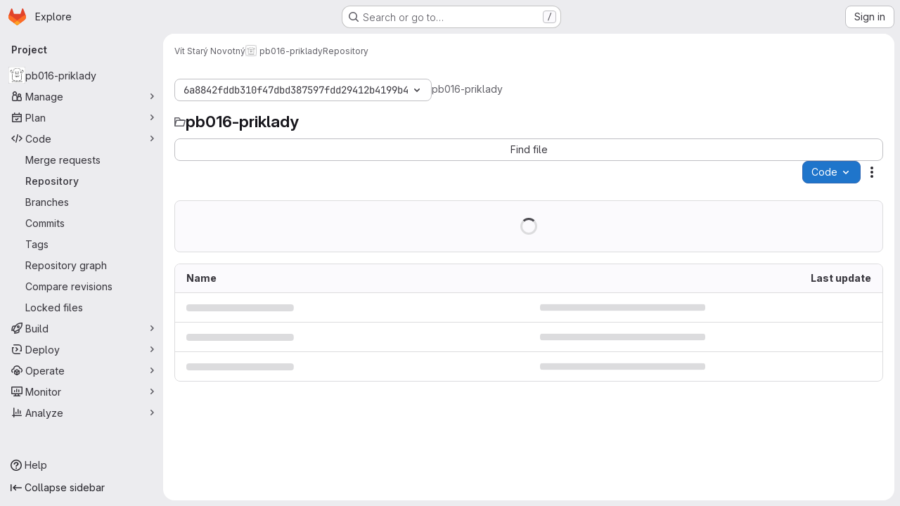

--- FILE ---
content_type: text/html; charset=utf-8
request_url: https://gitlab.fi.muni.cz/xnovot32/pb016-priklady/-/tree/6a8842fddb310f47dbd387597fdd29412b4199b4
body_size: 11461
content:






<!DOCTYPE html>
<html class="gl-system ui-neutral with-top-bar with-header application-chrome page-with-panels with-gl-container-queries " lang="en">
<head prefix="og: http://ogp.me/ns#">
<meta charset="utf-8">
<meta content="IE=edge" http-equiv="X-UA-Compatible">
<meta content="width=device-width, initial-scale=1" name="viewport">
<title>Files · 6a8842fddb310f47dbd387597fdd29412b4199b4 · Vít Starý Novotný / pb016-priklady · GitLab</title>
<script nonce="0GRKiA45e8kpy08hbZmk4A==">
//<![CDATA[
window.gon={};gon.api_version="v4";gon.default_avatar_url="https://gitlab.fi.muni.cz/assets/no_avatar-849f9c04a3a0d0cea2424ae97b27447dc64a7dbfae83c036c45b403392f0e8ba.png";gon.max_file_size=10;gon.asset_host=null;gon.webpack_public_path="/assets/webpack/";gon.relative_url_root="";gon.user_color_mode="gl-system";gon.user_color_scheme="white";gon.markdown_surround_selection=null;gon.markdown_automatic_lists=null;gon.markdown_maintain_indentation=null;gon.math_rendering_limits_enabled=true;gon.allow_immediate_namespaces_deletion=true;gon.iframe_rendering_enabled=false;gon.iframe_rendering_allowlist=[];gon.recaptcha_api_server_url="https://www.recaptcha.net/recaptcha/api.js";gon.recaptcha_sitekey="";gon.gitlab_url="https://gitlab.fi.muni.cz";gon.promo_url="https://about.gitlab.com";gon.forum_url="https://forum.gitlab.com";gon.docs_url="https://docs.gitlab.com";gon.revision="75b6aa72896";gon.feature_category="source_code_management";gon.gitlab_logo="/assets/gitlab_logo-2957169c8ef64c58616a1ac3f4fc626e8a35ce4eb3ed31bb0d873712f2a041a0.png";gon.secure=true;gon.sprite_icons="/assets/icons-dafe78f1f5f3f39844d40e6211b4b6b2b89533b96324c26e6ca12cfd6cf1b0ca.svg";gon.sprite_file_icons="/assets/file_icons/file_icons-90de312d3dbe794a19dee8aee171f184ff69ca9c9cf9fe37e8b254e84c3a1543.svg";gon.illustrations_path="/images/illustrations.svg";gon.emoji_sprites_css_path="/assets/emoji_sprites-bd26211944b9d072037ec97cb138f1a52cd03ef185cd38b8d1fcc963245199a1.css";gon.emoji_backend_version=4;gon.gridstack_css_path="/assets/lazy_bundles/gridstack-f42069e5c7b1542688660592b48f2cbd86e26b77030efd195d124dbd8fe64434.css";gon.test_env=false;gon.disable_animations=false;gon.suggested_label_colors={"#cc338b":"Magenta-pink","#dc143c":"Crimson","#c21e56":"Rose red","#cd5b45":"Dark coral","#ed9121":"Carrot orange","#eee600":"Titanium yellow","#009966":"Green-cyan","#8fbc8f":"Dark sea green","#6699cc":"Blue-gray","#e6e6fa":"Lavender","#9400d3":"Dark violet","#330066":"Deep violet","#36454f":"Charcoal grey","#808080":"Gray"};gon.first_day_of_week=1;gon.time_display_relative=true;gon.time_display_format=0;gon.ee=true;gon.jh=false;gon.dot_com=false;gon.uf_error_prefix="UF";gon.pat_prefix="glpat-";gon.keyboard_shortcuts_enabled=true;gon.broadcast_message_dismissal_path=null;gon.diagramsnet_url="https://embed.diagrams.net";gon.features={"uiForOrganizations":false,"organizationSwitching":false,"findAndReplace":false,"removeMonitorMetrics":true,"newProjectCreationForm":false,"workItemsClientSideBoards":false,"glqlWorkItems":true,"glqlAggregation":false,"glqlTypescript":false,"archiveGroup":false,"accessibleLoadingButton":false,"projectStudioEnabled":true,"advancedContextResolver":true,"duoUiNext":false,"agenticChatGa":true,"dapUseFoundationalFlowsSetting":true,"allowIframesInMarkdown":false,"inlineBlame":false,"repositoryFileTreeBrowser":false,"repositoryLockInformation":false};gon.roadmap_epics_limit=1000;gon.subscriptions_url="https://customers.gitlab.com";gon.licensed_features={"fileLocks":true,"remoteDevelopment":true};
//]]>
</script>

<script nonce="0GRKiA45e8kpy08hbZmk4A==">
//<![CDATA[
const root = document.documentElement;
if (window.matchMedia('(prefers-color-scheme: dark)').matches) {
  root.classList.add('gl-dark');
}

window.matchMedia('(prefers-color-scheme: dark)').addEventListener('change', (e) => {
  if (e.matches) {
    root.classList.add('gl-dark');
  } else {
    root.classList.remove('gl-dark');
  }
});

//]]>
</script>
<script nonce="0GRKiA45e8kpy08hbZmk4A==">
//<![CDATA[
var gl = window.gl || {};
gl.startup_calls = {"/xnovot32/pb016-priklady/-/refs/6a8842fddb310f47dbd387597fdd29412b4199b4/logs_tree/?format=json\u0026offset=0":{},"/xnovot32/pb016-priklady/-/blob/6a8842fddb310f47dbd387597fdd29412b4199b4/README.md?format=json\u0026viewer=rich":{}};
gl.startup_graphql_calls = [{"query":"query pathLastCommit($projectPath: ID!, $path: String, $ref: String!, $refType: RefType) {\n  project(fullPath: $projectPath) {\n    __typename\n    id\n    repository {\n      __typename\n      lastCommit(path: $path, ref: $ref, refType: $refType) {\n        __typename\n        id\n        sha\n        title\n        titleHtml\n        descriptionHtml\n        message\n        webPath\n        committerName\n        committerEmail\n        committedDate\n        authoredDate\n        authorName\n        authorEmail\n        authorGravatar\n        author {\n          __typename\n          id\n          name\n          avatarUrl\n          webPath\n        }\n        signature {\n          __typename\n          ... on GpgSignature {\n            gpgKeyPrimaryKeyid\n            verificationStatus\n          }\n          ... on X509Signature {\n            verificationStatus\n            x509Certificate {\n              id\n              subject\n              subjectKeyIdentifier\n              x509Issuer {\n                id\n                subject\n                subjectKeyIdentifier\n              }\n            }\n          }\n          ... on SshSignature {\n            verificationStatus\n            keyFingerprintSha256\n          }\n        }\n        pipelines(ref: $ref, first: 1) {\n          __typename\n          edges {\n            __typename\n            node {\n              __typename\n              id\n              detailedStatus {\n                __typename\n                id\n                detailsPath\n                icon\n                text\n              }\n            }\n          }\n        }\n      }\n    }\n  }\n}\n","variables":{"projectPath":"xnovot32/pb016-priklady","ref":"6a8842fddb310f47dbd387597fdd29412b4199b4","path":"","refType":null}},{"query":"query getPermissions($projectPath: ID!) {\n  project(fullPath: $projectPath) {\n    id\n    __typename\n    userPermissions {\n      __typename\n      pushCode\n      forkProject\n      createMergeRequestIn\n    }\n  }\n}\n","variables":{"projectPath":"xnovot32/pb016-priklady"}},{"query":"fragment PageInfo on PageInfo {\n  __typename\n  hasNextPage\n  hasPreviousPage\n  startCursor\n  endCursor\n}\n\nfragment TreeEntry on Entry {\n  __typename\n  id\n  sha\n  name\n  flatPath\n  type\n}\n\nquery getFiles(\n  $projectPath: ID!\n  $path: String\n  $ref: String!\n  $refType: RefType\n  $pageSize: Int!\n  $nextPageCursor: String\n) {\n  project(fullPath: $projectPath) {\n    id\n    __typename\n    repository {\n      __typename\n      tree(path: $path, ref: $ref, refType: $refType) {\n        __typename\n        trees(first: $pageSize, after: $nextPageCursor) {\n          __typename\n          edges {\n            __typename\n            node {\n              ...TreeEntry\n              webPath\n            }\n          }\n          pageInfo {\n            ...PageInfo\n          }\n        }\n        submodules(first: $pageSize, after: $nextPageCursor) {\n          __typename\n          edges {\n            __typename\n            node {\n              ...TreeEntry\n              webUrl\n              treeUrl\n            }\n          }\n          pageInfo {\n            ...PageInfo\n          }\n        }\n        blobs(first: $pageSize, after: $nextPageCursor) {\n          __typename\n          edges {\n            __typename\n            node {\n              ...TreeEntry\n              mode\n              webPath\n              lfsOid\n            }\n          }\n          pageInfo {\n            ...PageInfo\n          }\n        }\n      }\n    }\n  }\n}\n","variables":{"nextPageCursor":"","pageSize":100,"projectPath":"xnovot32/pb016-priklady","ref":"6a8842fddb310f47dbd387597fdd29412b4199b4","path":"/","refType":null}}];

if (gl.startup_calls && window.fetch) {
  Object.keys(gl.startup_calls).forEach(apiCall => {
   gl.startup_calls[apiCall] = {
      fetchCall: fetch(apiCall, {
        // Emulate XHR for Rails AJAX request checks
        headers: {
          'X-Requested-With': 'XMLHttpRequest'
        },
        // fetch won’t send cookies in older browsers, unless you set the credentials init option.
        // We set to `same-origin` which is default value in modern browsers.
        // See https://github.com/whatwg/fetch/pull/585 for more information.
        credentials: 'same-origin'
      })
    };
  });
}
if (gl.startup_graphql_calls && window.fetch) {
  const headers = {"X-CSRF-Token":"780SMWCB9jFd9Qb_SsIqbGeZ8xQaRXql8Gb9j48z-02PUWLMddU6KrEEfhh_J0ozOpktxyCSwacFJGxmOBrBdg","x-gitlab-feature-category":"source_code_management"};
  const url = `https://gitlab.fi.muni.cz/api/graphql`

  const opts = {
    method: "POST",
    headers: {
      "Content-Type": "application/json",
      ...headers,
    }
  };

  gl.startup_graphql_calls = gl.startup_graphql_calls.map(call => ({
    ...call,
    fetchCall: fetch(url, {
      ...opts,
      credentials: 'same-origin',
      body: JSON.stringify(call)
    })
  }))
}


//]]>
</script>



<meta content="light dark" name="color-scheme">
<link rel="stylesheet" href="/assets/application-abccfa37b0f17cedddf56895cec864ac4f135996a53749e184b6795ed8e8f38a.css" media="(prefers-color-scheme: light)" />
<link rel="stylesheet" href="/assets/application_dark-781abccc6b4b0c240f759a865fbe4122481d5684e558de337acd8f95da33428a.css" media="(prefers-color-scheme: dark)" />
<link rel="stylesheet" href="/assets/page_bundles/tree-87852cf755928d514a7c18c7bc442022c92b8887a274746dadf9ab0f18417de8.css" /><link rel="stylesheet" href="/assets/page_bundles/commit_description-9e7efe20f0cef17d0606edabfad0418e9eb224aaeaa2dae32c817060fa60abcc.css" /><link rel="stylesheet" href="/assets/page_bundles/projects-1e46068245452053a00290f44a0ebda348b43ba90e413a07b9d36767e72b79aa.css" /><link rel="stylesheet" href="/assets/page_bundles/work_items-af321897c3b1ae7c1f6f0cb993681211b837df7ec8e5ff59e3795fd08ab83a13.css" /><link rel="stylesheet" href="/assets/page_bundles/notes_shared-8f7a9513332533cc4a53b3be3d16e69570e82bc87b3f8913578eaeb0dce57e21.css" />
<link rel="stylesheet" href="/assets/tailwind_cqs-cfa5ad95f1919bde4c01925c1fccc6b9fe2b2d8d09292b9cea6682c16a488183.css" />


<link rel="stylesheet" href="/assets/fonts-deb7ad1d55ca77c0172d8538d53442af63604ff490c74acc2859db295c125bdb.css" />
<link rel="stylesheet" href="/assets/highlight/themes/white-c47e38e4a3eafd97b389c0f8eec06dce295f311cdc1c9e55073ea9406b8fe5b0.css" media="(prefers-color-scheme: light)" />
<link rel="stylesheet" href="/assets/highlight/themes/dark-8796b0549a7cd8fd6d2646619fa5840db4505d7031a76d5441a3cee1d12390d2.css" media="(prefers-color-scheme: dark)" />

<script src="/assets/webpack/runtime.60d9ec05.bundle.js" defer="defer" nonce="0GRKiA45e8kpy08hbZmk4A=="></script>
<script src="/assets/webpack/main.27d230ec.chunk.js" defer="defer" nonce="0GRKiA45e8kpy08hbZmk4A=="></script>
<script src="/assets/webpack/tracker.85adcc5f.chunk.js" defer="defer" nonce="0GRKiA45e8kpy08hbZmk4A=="></script>
<script nonce="0GRKiA45e8kpy08hbZmk4A==">
//<![CDATA[
window.snowplowOptions = {"namespace":"gl","hostname":"gitlab.fi.muni.cz:443","postPath":"/-/collect_events","forceSecureTracker":true,"appId":"gitlab_sm"};
gl = window.gl || {};
gl.snowplowStandardContext = {"schema":"iglu:com.gitlab/gitlab_standard/jsonschema/1-1-7","data":{"environment":"self-managed","source":"gitlab-rails","correlation_id":"01KFR7HDFEFCY8W8ET5NV59DVD","extra":{},"user_id":null,"global_user_id":null,"user_type":null,"is_gitlab_team_member":null,"namespace_id":124,"ultimate_parent_namespace_id":124,"project_id":1395,"feature_enabled_by_namespace_ids":null,"realm":"self-managed","deployment_type":"self-managed","context_generated_at":"2026-01-24T15:46:41.520+01:00"}};
gl.snowplowPseudonymizedPageUrl = "https://gitlab.fi.muni.cz/namespace124/project1395/-/tree/6a8842fddb310f47dbd387597fdd29412b4199b4";
gl.maskedDefaultReferrerUrl = null;
gl.ga4MeasurementId = 'G-ENFH3X7M5Y';
gl.duoEvents = ["ai_question_category","perform_completion_worker","process_gitlab_duo_question","agent_platform_session_created","agent_platform_session_dropped","agent_platform_session_finished","agent_platform_session_resumed","agent_platform_session_started","agent_platform_session_stopped","ai_response_time","ci_repository_xray_artifact_created","cleanup_stuck_agent_platform_session","click_enable_ai_catalog_item_button","click_purchase_seats_button_group_duo_pro_home_page","code_suggestion_accepted_in_ide","code_suggestion_rejected_in_ide","code_suggestion_shown_in_ide","code_suggestions_connection_details_rate_limit_exceeded","code_suggestions_direct_access_rate_limit_exceeded","code_suggestions_rate_limit_exceeded","create_ai_catalog_item","create_ai_catalog_item_consumer","create_ai_self_hosted_model","default_answer","delete_ai_catalog_item","delete_ai_catalog_item_consumer","delete_ai_self_hosted_model","detected_high_comment_temperature","detected_repeated_high_comment_temperature","dismiss_sast_vulnerability_false_positive_analysis","encounter_duo_code_review_error_during_review","error_answer","excluded_files_from_duo_code_review","execute_llm_method","find_no_issues_duo_code_review_after_review","find_nothing_to_review_duo_code_review_on_mr","finish_duo_workflow_execution","finish_mcp_tool_call","forced_high_temperature_commenting","i_quickactions_q","include_repository_xray_data_into_code_generation_prompt","mention_gitlabduo_in_mr_comment","post_comment_duo_code_review_on_diff","process_gitlab_duo_slash_command","react_thumbs_down_on_duo_code_review_comment","react_thumbs_up_on_duo_code_review_comment","reported_sast_vulnerability_false_positive_analysis","request_ask_help","request_duo_chat_response","request_review_duo_code_review_on_mr_by_author","request_review_duo_code_review_on_mr_by_non_author","requested_comment_temperature","retry_duo_workflow_execution","start_duo_workflow_execution","start_mcp_tool_call","submit_gitlab_duo_question","tokens_per_embedding","tokens_per_user_request_prompt","tokens_per_user_request_response","trigger_ai_catalog_item","trigger_sast_vulnerability_fp_detection_workflow","troubleshoot_job","update_ai_catalog_item","update_ai_catalog_item_consumer","update_ai_self_hosted_model","update_model_selection_feature","update_self_hosted_ai_feature_to_vendored_model","view_ai_catalog_item","view_ai_catalog_item_index","view_ai_catalog_project_managed"];
gl.onlySendDuoEvents = true;


//]]>
</script>
<link rel="preload" href="/assets/application-abccfa37b0f17cedddf56895cec864ac4f135996a53749e184b6795ed8e8f38a.css" as="style" type="text/css" nonce="BplSDqoTf//YbFCnUrHTQg==">
<link rel="preload" href="/assets/highlight/themes/white-c47e38e4a3eafd97b389c0f8eec06dce295f311cdc1c9e55073ea9406b8fe5b0.css" as="style" type="text/css" nonce="BplSDqoTf//YbFCnUrHTQg==">




<script src="/assets/webpack/commons-pages.search.show-super_sidebar.38f249e1.chunk.js" defer="defer" nonce="0GRKiA45e8kpy08hbZmk4A=="></script>
<script src="/assets/webpack/super_sidebar.db941e69.chunk.js" defer="defer" nonce="0GRKiA45e8kpy08hbZmk4A=="></script>
<script src="/assets/webpack/commons-pages.groups-pages.groups.achievements-pages.groups.activity-pages.groups.analytics.ci_cd_an-8a40a427.9967ce8c.chunk.js" defer="defer" nonce="0GRKiA45e8kpy08hbZmk4A=="></script>
<script src="/assets/webpack/commons-pages.projects-pages.projects.activity-pages.projects.alert_management.details-pages.project-93b287cd.4f9ded23.chunk.js" defer="defer" nonce="0GRKiA45e8kpy08hbZmk4A=="></script>
<script src="/assets/webpack/commons-pages.groups.epics.index-pages.groups.epics.new-pages.groups.epics.show-pages.groups.issues--02865ef3.5dea839a.chunk.js" defer="defer" nonce="0GRKiA45e8kpy08hbZmk4A=="></script>
<script src="/assets/webpack/commons-pages.admin.application_settings.service_accounts-pages.admin.impersonation_tokens-pages.gro-b1fa2591.89493dda.chunk.js" defer="defer" nonce="0GRKiA45e8kpy08hbZmk4A=="></script>
<script src="/assets/webpack/467359d4.8ad0411d.chunk.js" defer="defer" nonce="0GRKiA45e8kpy08hbZmk4A=="></script>
<script src="/assets/webpack/commons-pages.projects.blob.edit-pages.projects.blob.new-pages.projects.blob.show-pages.projects.get-487ddc08.240d789d.chunk.js" defer="defer" nonce="0GRKiA45e8kpy08hbZmk4A=="></script>
<script src="/assets/webpack/ea7ea8c3.58ef5d7f.chunk.js" defer="defer" nonce="0GRKiA45e8kpy08hbZmk4A=="></script>
<script src="/assets/webpack/commons-pages.projects.blob.show-pages.projects.show-pages.projects.snippets.show-pages.projects.tre-c684fcf6.ae3492ea.chunk.js" defer="defer" nonce="0GRKiA45e8kpy08hbZmk4A=="></script>
<script src="/assets/webpack/499d8988.14be315f.chunk.js" defer="defer" nonce="0GRKiA45e8kpy08hbZmk4A=="></script>
<script src="/assets/webpack/commons-pages.projects.blob.show-pages.projects.get_started.show-pages.projects.show-pages.projects.tree.show.bf0ddc2d.chunk.js" defer="defer" nonce="0GRKiA45e8kpy08hbZmk4A=="></script>
<script src="/assets/webpack/commons-pages.projects.blob.show-pages.projects.commits.show-pages.projects.show-pages.projects.tree.show.1f24a750.chunk.js" defer="defer" nonce="0GRKiA45e8kpy08hbZmk4A=="></script>
<script src="/assets/webpack/commons-pages.projects.blame.show-pages.projects.blob.show-pages.projects.show-pages.projects.tree.show.87de740a.chunk.js" defer="defer" nonce="0GRKiA45e8kpy08hbZmk4A=="></script>
<script src="/assets/webpack/commons-pages.projects.blob.show-pages.projects.show-pages.projects.tree.show.de59950d.chunk.js" defer="defer" nonce="0GRKiA45e8kpy08hbZmk4A=="></script>
<script src="/assets/webpack/commons-pages.projects.blob.show-pages.projects.tree.show-treeList.654984a9.chunk.js" defer="defer" nonce="0GRKiA45e8kpy08hbZmk4A=="></script>
<script src="/assets/webpack/pages.projects.tree.show.a3455d28.chunk.js" defer="defer" nonce="0GRKiA45e8kpy08hbZmk4A=="></script>

<meta content="object" property="og:type">
<meta content="GitLab" property="og:site_name">
<meta content="Files · 6a8842fddb310f47dbd387597fdd29412b4199b4 · Vít Starý Novotný / pb016-priklady · GitLab" property="og:title">
<meta content="Přepis příkladů z předmětu PB016 – Úvod do umělé inteligence z Prologu do Pythonu" property="og:description">
<meta content="https://gitlab.fi.muni.cz/uploads/-/system/project/avatar/1395/wumpus_small.png" property="og:image">
<meta content="64" property="og:image:width">
<meta content="64" property="og:image:height">
<meta content="https://gitlab.fi.muni.cz/xnovot32/pb016-priklady/-/tree/6a8842fddb310f47dbd387597fdd29412b4199b4" property="og:url">
<meta content="summary" property="twitter:card">
<meta content="Files · 6a8842fddb310f47dbd387597fdd29412b4199b4 · Vít Starý Novotný / pb016-priklady · GitLab" property="twitter:title">
<meta content="Přepis příkladů z předmětu PB016 – Úvod do umělé inteligence z Prologu do Pythonu" property="twitter:description">
<meta content="https://gitlab.fi.muni.cz/uploads/-/system/project/avatar/1395/wumpus_small.png" property="twitter:image">

<meta name="csrf-param" content="authenticity_token" />
<meta name="csrf-token" content="bq8FT0tsBApjhfU_GQyqdbI0IVObTaoL3Wq-YQnrPUAOM3WyXjjIEY90jdgs6coq7zT_gKGaEQkoKC-IvsIHew" />
<meta name="csp-nonce" content="0GRKiA45e8kpy08hbZmk4A==" />
<meta name="action-cable-url" content="/-/cable" />
<link href="/-/manifest.json" rel="manifest">
<link rel="icon" type="image/png" href="/assets/favicon-72a2cad5025aa931d6ea56c3201d1f18e68a8cd39788c7c80d5b2b82aa5143ef.png" id="favicon" data-original-href="/assets/favicon-72a2cad5025aa931d6ea56c3201d1f18e68a8cd39788c7c80d5b2b82aa5143ef.png" />
<link rel="apple-touch-icon" type="image/x-icon" href="/assets/apple-touch-icon-b049d4bc0dd9626f31db825d61880737befc7835982586d015bded10b4435460.png" />
<link href="/search/opensearch.xml" rel="search" title="Search GitLab" type="application/opensearchdescription+xml">
<link rel="alternate" type="application/atom+xml" title="pb016-priklady:6a8842fddb310f47dbd387597fdd29412b4199b4 commits" href="https://gitlab.fi.muni.cz/xnovot32/pb016-priklady/-/commits/6a8842fddb310f47dbd387597fdd29412b4199b4?format=atom" />




<meta content="Přepis příkladů z předmětu PB016 – Úvod do umělé inteligence z Prologu do Pythonu" name="description">
<meta content="#F1F0F6" media="(prefers-color-scheme: light)" name="theme-color">
<meta content="#232128" media="(prefers-color-scheme: dark)" name="theme-color">
</head>

<body class="tab-width-8 gl-browser-chrome gl-platform-mac " data-namespace-id="124" data-page="projects:tree:show" data-page-type-id="6a8842fddb310f47dbd387597fdd29412b4199b4" data-project="pb016-priklady" data-project-full-path="xnovot32/pb016-priklady" data-project-id="1395" data-project-studio-enabled="true">
<div id="js-tooltips-container"></div>

<script nonce="0GRKiA45e8kpy08hbZmk4A==">
//<![CDATA[
gl = window.gl || {};
gl.client = {"isChrome":true,"isMac":true};


//]]>
</script>


<header class="super-topbar js-super-topbar"></header>
<div class="layout-page js-page-layout page-with-super-sidebar">
<script nonce="0GRKiA45e8kpy08hbZmk4A==">
//<![CDATA[
const outer = document.createElement('div');
outer.style.visibility = 'hidden';
outer.style.overflow = 'scroll';
document.body.appendChild(outer);
const inner = document.createElement('div');
outer.appendChild(inner);
const scrollbarWidth = outer.offsetWidth - inner.offsetWidth;
outer.parentNode.removeChild(outer);
document.documentElement.style.setProperty('--scrollbar-width', `${scrollbarWidth}px`);

//]]>
</script><aside class="js-super-sidebar super-sidebar super-sidebar-loading" data-command-palette="{&quot;project_files_url&quot;:&quot;/xnovot32/pb016-priklady/-/files/6a8842fddb310f47dbd387597fdd29412b4199b4?format=json&quot;,&quot;project_blob_url&quot;:&quot;/xnovot32/pb016-priklady/-/blob/6a8842fddb310f47dbd387597fdd29412b4199b4&quot;}" data-force-desktop-expanded-sidebar="" data-is-saas="false" data-root-path="/" data-sidebar="{&quot;is_logged_in&quot;:false,&quot;compare_plans_url&quot;:&quot;https://about.gitlab.com/pricing&quot;,&quot;context_switcher_links&quot;:[{&quot;title&quot;:&quot;Explore&quot;,&quot;link&quot;:&quot;/explore&quot;,&quot;icon&quot;:&quot;compass&quot;}],&quot;current_menu_items&quot;:[{&quot;id&quot;:&quot;project_overview&quot;,&quot;title&quot;:&quot;pb016-priklady&quot;,&quot;avatar&quot;:&quot;/uploads/-/system/project/avatar/1395/wumpus_small.png&quot;,&quot;entity_id&quot;:1395,&quot;link&quot;:&quot;/xnovot32/pb016-priklady&quot;,&quot;link_classes&quot;:&quot;shortcuts-project&quot;,&quot;is_active&quot;:false},{&quot;id&quot;:&quot;manage_menu&quot;,&quot;title&quot;:&quot;Manage&quot;,&quot;icon&quot;:&quot;users&quot;,&quot;avatar_shape&quot;:&quot;rect&quot;,&quot;link&quot;:&quot;/xnovot32/pb016-priklady/activity&quot;,&quot;is_active&quot;:false,&quot;items&quot;:[{&quot;id&quot;:&quot;activity&quot;,&quot;title&quot;:&quot;Activity&quot;,&quot;link&quot;:&quot;/xnovot32/pb016-priklady/activity&quot;,&quot;link_classes&quot;:&quot;shortcuts-project-activity&quot;,&quot;is_active&quot;:false},{&quot;id&quot;:&quot;members&quot;,&quot;title&quot;:&quot;Members&quot;,&quot;link&quot;:&quot;/xnovot32/pb016-priklady/-/project_members&quot;,&quot;is_active&quot;:false},{&quot;id&quot;:&quot;labels&quot;,&quot;title&quot;:&quot;Labels&quot;,&quot;link&quot;:&quot;/xnovot32/pb016-priklady/-/labels&quot;,&quot;is_active&quot;:false}],&quot;separated&quot;:false},{&quot;id&quot;:&quot;plan_menu&quot;,&quot;title&quot;:&quot;Plan&quot;,&quot;icon&quot;:&quot;planning&quot;,&quot;avatar_shape&quot;:&quot;rect&quot;,&quot;link&quot;:&quot;/xnovot32/pb016-priklady/-/issues&quot;,&quot;is_active&quot;:false,&quot;items&quot;:[{&quot;id&quot;:&quot;project_issue_list&quot;,&quot;title&quot;:&quot;Issues&quot;,&quot;link&quot;:&quot;/xnovot32/pb016-priklady/-/issues&quot;,&quot;link_classes&quot;:&quot;shortcuts-issues has-sub-items&quot;,&quot;pill_count_field&quot;:&quot;openIssuesCount&quot;,&quot;pill_count_dynamic&quot;:false,&quot;is_active&quot;:false},{&quot;id&quot;:&quot;boards&quot;,&quot;title&quot;:&quot;Issue boards&quot;,&quot;link&quot;:&quot;/xnovot32/pb016-priklady/-/boards&quot;,&quot;link_classes&quot;:&quot;shortcuts-issue-boards&quot;,&quot;is_active&quot;:false},{&quot;id&quot;:&quot;milestones&quot;,&quot;title&quot;:&quot;Milestones&quot;,&quot;link&quot;:&quot;/xnovot32/pb016-priklady/-/milestones&quot;,&quot;is_active&quot;:false},{&quot;id&quot;:&quot;project_wiki&quot;,&quot;title&quot;:&quot;Wiki&quot;,&quot;link&quot;:&quot;/xnovot32/pb016-priklady/-/wikis/home&quot;,&quot;link_classes&quot;:&quot;shortcuts-wiki&quot;,&quot;is_active&quot;:false},{&quot;id&quot;:&quot;requirements&quot;,&quot;title&quot;:&quot;Requirements&quot;,&quot;link&quot;:&quot;/xnovot32/pb016-priklady/-/requirements_management/requirements&quot;,&quot;is_active&quot;:false}],&quot;separated&quot;:false},{&quot;id&quot;:&quot;code_menu&quot;,&quot;title&quot;:&quot;Code&quot;,&quot;icon&quot;:&quot;code&quot;,&quot;avatar_shape&quot;:&quot;rect&quot;,&quot;link&quot;:&quot;/xnovot32/pb016-priklady/-/merge_requests&quot;,&quot;is_active&quot;:true,&quot;items&quot;:[{&quot;id&quot;:&quot;project_merge_request_list&quot;,&quot;title&quot;:&quot;Merge requests&quot;,&quot;link&quot;:&quot;/xnovot32/pb016-priklady/-/merge_requests&quot;,&quot;link_classes&quot;:&quot;shortcuts-merge_requests&quot;,&quot;pill_count_field&quot;:&quot;openMergeRequestsCount&quot;,&quot;pill_count_dynamic&quot;:false,&quot;is_active&quot;:false},{&quot;id&quot;:&quot;files&quot;,&quot;title&quot;:&quot;Repository&quot;,&quot;link&quot;:&quot;/xnovot32/pb016-priklady/-/tree/6a8842fddb310f47dbd387597fdd29412b4199b4&quot;,&quot;link_classes&quot;:&quot;shortcuts-tree&quot;,&quot;is_active&quot;:true},{&quot;id&quot;:&quot;branches&quot;,&quot;title&quot;:&quot;Branches&quot;,&quot;link&quot;:&quot;/xnovot32/pb016-priklady/-/branches&quot;,&quot;is_active&quot;:false},{&quot;id&quot;:&quot;commits&quot;,&quot;title&quot;:&quot;Commits&quot;,&quot;link&quot;:&quot;/xnovot32/pb016-priklady/-/commits/6a8842fddb310f47dbd387597fdd29412b4199b4&quot;,&quot;link_classes&quot;:&quot;shortcuts-commits&quot;,&quot;is_active&quot;:false},{&quot;id&quot;:&quot;tags&quot;,&quot;title&quot;:&quot;Tags&quot;,&quot;link&quot;:&quot;/xnovot32/pb016-priklady/-/tags&quot;,&quot;is_active&quot;:false},{&quot;id&quot;:&quot;graphs&quot;,&quot;title&quot;:&quot;Repository graph&quot;,&quot;link&quot;:&quot;/xnovot32/pb016-priklady/-/network/6a8842fddb310f47dbd387597fdd29412b4199b4&quot;,&quot;link_classes&quot;:&quot;shortcuts-network&quot;,&quot;is_active&quot;:false},{&quot;id&quot;:&quot;compare&quot;,&quot;title&quot;:&quot;Compare revisions&quot;,&quot;link&quot;:&quot;/xnovot32/pb016-priklady/-/compare?from=master\u0026to=6a8842fddb310f47dbd387597fdd29412b4199b4&quot;,&quot;is_active&quot;:false},{&quot;id&quot;:&quot;file_locks&quot;,&quot;title&quot;:&quot;Locked files&quot;,&quot;link&quot;:&quot;/xnovot32/pb016-priklady/path_locks&quot;,&quot;is_active&quot;:false}],&quot;separated&quot;:false},{&quot;id&quot;:&quot;build_menu&quot;,&quot;title&quot;:&quot;Build&quot;,&quot;icon&quot;:&quot;rocket&quot;,&quot;avatar_shape&quot;:&quot;rect&quot;,&quot;link&quot;:&quot;/xnovot32/pb016-priklady/-/pipelines&quot;,&quot;is_active&quot;:false,&quot;items&quot;:[{&quot;id&quot;:&quot;pipelines&quot;,&quot;title&quot;:&quot;Pipelines&quot;,&quot;link&quot;:&quot;/xnovot32/pb016-priklady/-/pipelines&quot;,&quot;link_classes&quot;:&quot;shortcuts-pipelines&quot;,&quot;is_active&quot;:false},{&quot;id&quot;:&quot;jobs&quot;,&quot;title&quot;:&quot;Jobs&quot;,&quot;link&quot;:&quot;/xnovot32/pb016-priklady/-/jobs&quot;,&quot;link_classes&quot;:&quot;shortcuts-builds&quot;,&quot;is_active&quot;:false},{&quot;id&quot;:&quot;pipeline_schedules&quot;,&quot;title&quot;:&quot;Pipeline schedules&quot;,&quot;link&quot;:&quot;/xnovot32/pb016-priklady/-/pipeline_schedules&quot;,&quot;link_classes&quot;:&quot;shortcuts-builds&quot;,&quot;is_active&quot;:false},{&quot;id&quot;:&quot;test_cases&quot;,&quot;title&quot;:&quot;Test cases&quot;,&quot;link&quot;:&quot;/xnovot32/pb016-priklady/-/quality/test_cases&quot;,&quot;link_classes&quot;:&quot;shortcuts-test-cases&quot;,&quot;is_active&quot;:false},{&quot;id&quot;:&quot;artifacts&quot;,&quot;title&quot;:&quot;Artifacts&quot;,&quot;link&quot;:&quot;/xnovot32/pb016-priklady/-/artifacts&quot;,&quot;link_classes&quot;:&quot;shortcuts-builds&quot;,&quot;is_active&quot;:false}],&quot;separated&quot;:false},{&quot;id&quot;:&quot;deploy_menu&quot;,&quot;title&quot;:&quot;Deploy&quot;,&quot;icon&quot;:&quot;deployments&quot;,&quot;avatar_shape&quot;:&quot;rect&quot;,&quot;link&quot;:&quot;/xnovot32/pb016-priklady/-/releases&quot;,&quot;is_active&quot;:false,&quot;items&quot;:[{&quot;id&quot;:&quot;releases&quot;,&quot;title&quot;:&quot;Releases&quot;,&quot;link&quot;:&quot;/xnovot32/pb016-priklady/-/releases&quot;,&quot;link_classes&quot;:&quot;shortcuts-deployments-releases&quot;,&quot;is_active&quot;:false},{&quot;id&quot;:&quot;container_registry&quot;,&quot;title&quot;:&quot;Container registry&quot;,&quot;link&quot;:&quot;/xnovot32/pb016-priklady/container_registry&quot;,&quot;is_active&quot;:false},{&quot;id&quot;:&quot;model_registry&quot;,&quot;title&quot;:&quot;Model registry&quot;,&quot;link&quot;:&quot;/xnovot32/pb016-priklady/-/ml/models&quot;,&quot;is_active&quot;:false}],&quot;separated&quot;:false},{&quot;id&quot;:&quot;operations_menu&quot;,&quot;title&quot;:&quot;Operate&quot;,&quot;icon&quot;:&quot;cloud-pod&quot;,&quot;avatar_shape&quot;:&quot;rect&quot;,&quot;link&quot;:&quot;/xnovot32/pb016-priklady/-/environments&quot;,&quot;is_active&quot;:false,&quot;items&quot;:[{&quot;id&quot;:&quot;environments&quot;,&quot;title&quot;:&quot;Environments&quot;,&quot;link&quot;:&quot;/xnovot32/pb016-priklady/-/environments&quot;,&quot;link_classes&quot;:&quot;shortcuts-environments&quot;,&quot;is_active&quot;:false}],&quot;separated&quot;:false},{&quot;id&quot;:&quot;monitor_menu&quot;,&quot;title&quot;:&quot;Monitor&quot;,&quot;icon&quot;:&quot;monitor&quot;,&quot;avatar_shape&quot;:&quot;rect&quot;,&quot;link&quot;:&quot;/xnovot32/pb016-priklady/-/incidents&quot;,&quot;is_active&quot;:false,&quot;items&quot;:[{&quot;id&quot;:&quot;incidents&quot;,&quot;title&quot;:&quot;Incidents&quot;,&quot;link&quot;:&quot;/xnovot32/pb016-priklady/-/incidents&quot;,&quot;is_active&quot;:false}],&quot;separated&quot;:false},{&quot;id&quot;:&quot;analyze_menu&quot;,&quot;title&quot;:&quot;Analyze&quot;,&quot;icon&quot;:&quot;chart&quot;,&quot;avatar_shape&quot;:&quot;rect&quot;,&quot;link&quot;:&quot;/xnovot32/pb016-priklady/-/value_stream_analytics&quot;,&quot;is_active&quot;:false,&quot;items&quot;:[{&quot;id&quot;:&quot;cycle_analytics&quot;,&quot;title&quot;:&quot;Value stream analytics&quot;,&quot;link&quot;:&quot;/xnovot32/pb016-priklady/-/value_stream_analytics&quot;,&quot;link_classes&quot;:&quot;shortcuts-project-cycle-analytics&quot;,&quot;is_active&quot;:false},{&quot;id&quot;:&quot;contributors&quot;,&quot;title&quot;:&quot;Contributor analytics&quot;,&quot;link&quot;:&quot;/xnovot32/pb016-priklady/-/graphs/6a8842fddb310f47dbd387597fdd29412b4199b4&quot;,&quot;is_active&quot;:false},{&quot;id&quot;:&quot;ci_cd_analytics&quot;,&quot;title&quot;:&quot;CI/CD analytics&quot;,&quot;link&quot;:&quot;/xnovot32/pb016-priklady/-/pipelines/charts&quot;,&quot;is_active&quot;:false},{&quot;id&quot;:&quot;repository_analytics&quot;,&quot;title&quot;:&quot;Repository analytics&quot;,&quot;link&quot;:&quot;/xnovot32/pb016-priklady/-/graphs/6a8842fddb310f47dbd387597fdd29412b4199b4/charts&quot;,&quot;link_classes&quot;:&quot;shortcuts-repository-charts&quot;,&quot;is_active&quot;:false},{&quot;id&quot;:&quot;code_review&quot;,&quot;title&quot;:&quot;Code review analytics&quot;,&quot;link&quot;:&quot;/xnovot32/pb016-priklady/-/analytics/code_reviews&quot;,&quot;is_active&quot;:false},{&quot;id&quot;:&quot;issues&quot;,&quot;title&quot;:&quot;Issue analytics&quot;,&quot;link&quot;:&quot;/xnovot32/pb016-priklady/-/analytics/issues_analytics&quot;,&quot;is_active&quot;:false},{&quot;id&quot;:&quot;insights&quot;,&quot;title&quot;:&quot;Insights&quot;,&quot;link&quot;:&quot;/xnovot32/pb016-priklady/insights/&quot;,&quot;link_classes&quot;:&quot;shortcuts-project-insights&quot;,&quot;is_active&quot;:false},{&quot;id&quot;:&quot;model_experiments&quot;,&quot;title&quot;:&quot;Model experiments&quot;,&quot;link&quot;:&quot;/xnovot32/pb016-priklady/-/ml/experiments&quot;,&quot;is_active&quot;:false}],&quot;separated&quot;:false}],&quot;current_context_header&quot;:&quot;Project&quot;,&quot;university_path&quot;:&quot;https://university.gitlab.com&quot;,&quot;support_path&quot;:&quot;https://about.gitlab.com/get-help/&quot;,&quot;docs_path&quot;:&quot;/help/docs&quot;,&quot;display_whats_new&quot;:false,&quot;show_version_check&quot;:null,&quot;search&quot;:{&quot;search_path&quot;:&quot;/search&quot;,&quot;issues_path&quot;:&quot;/dashboard/issues&quot;,&quot;mr_path&quot;:&quot;/dashboard/merge_requests&quot;,&quot;autocomplete_path&quot;:&quot;/search/autocomplete&quot;,&quot;settings_path&quot;:&quot;/search/settings&quot;,&quot;search_context&quot;:{&quot;project&quot;:{&quot;id&quot;:1395,&quot;name&quot;:&quot;pb016-priklady&quot;},&quot;project_metadata&quot;:{&quot;mr_path&quot;:&quot;/xnovot32/pb016-priklady/-/merge_requests&quot;,&quot;issues_path&quot;:&quot;/xnovot32/pb016-priklady/-/issues&quot;},&quot;code_search&quot;:true,&quot;ref&quot;:&quot;6a8842fddb310f47dbd387597fdd29412b4199b4&quot;,&quot;scope&quot;:null,&quot;for_snippets&quot;:null}},&quot;panel_type&quot;:&quot;project&quot;,&quot;shortcut_links&quot;:[{&quot;title&quot;:&quot;Snippets&quot;,&quot;href&quot;:&quot;/explore/snippets&quot;,&quot;css_class&quot;:&quot;dashboard-shortcuts-snippets&quot;},{&quot;title&quot;:&quot;Groups&quot;,&quot;href&quot;:&quot;/explore/groups&quot;,&quot;css_class&quot;:&quot;dashboard-shortcuts-groups&quot;},{&quot;title&quot;:&quot;Projects&quot;,&quot;href&quot;:&quot;/explore/projects/starred&quot;,&quot;css_class&quot;:&quot;dashboard-shortcuts-projects&quot;}],&quot;terms&quot;:null,&quot;sign_in_visible&quot;:&quot;true&quot;,&quot;allow_signup&quot;:&quot;false&quot;,&quot;new_user_registration_path&quot;:&quot;/users/sign_up&quot;,&quot;sign_in_path&quot;:&quot;/users/sign_in?redirect_to_referer=yes&quot;}"></aside>


<div class="panels-container gl-flex gl-gap-3">
<div class="content-panels gl-flex-1 gl-w-full gl-flex gl-gap-3 gl-relative js-content-panels gl-@container/content-panels">
<div class="js-static-panel static-panel content-wrapper gl-relative paneled-view gl-flex-1 gl-overflow-y-auto gl-bg-default" id="static-panel-portal">
<div class="panel-header">
<div class="broadcast-wrapper">



</div>
<div class="top-bar-fixed container-fluid gl-rounded-t-lg gl-sticky gl-top-0 gl-left-0 gl-mx-0 gl-w-full" data-testid="top-bar">
<div class="top-bar-container gl-flex gl-items-center gl-gap-2">
<div class="gl-grow gl-basis-0 gl-flex gl-items-center gl-justify-start gl-gap-3">
<script type="application/ld+json">
{"@context":"https://schema.org","@type":"BreadcrumbList","itemListElement":[{"@type":"ListItem","position":1,"name":"Vít Starý Novotný","item":"https://gitlab.fi.muni.cz/xnovot32"},{"@type":"ListItem","position":2,"name":"pb016-priklady","item":"https://gitlab.fi.muni.cz/xnovot32/pb016-priklady"},{"@type":"ListItem","position":3,"name":"Repository","item":"https://gitlab.fi.muni.cz/xnovot32/pb016-priklady/-/tree/6a8842fddb310f47dbd387597fdd29412b4199b4"}]}


</script>
<div data-testid="breadcrumb-links" id="js-vue-page-breadcrumbs-wrapper">
<div data-breadcrumbs-json="[{&quot;text&quot;:&quot;Vít Starý Novotný&quot;,&quot;href&quot;:&quot;/xnovot32&quot;,&quot;avatarPath&quot;:null},{&quot;text&quot;:&quot;pb016-priklady&quot;,&quot;href&quot;:&quot;/xnovot32/pb016-priklady&quot;,&quot;avatarPath&quot;:&quot;/uploads/-/system/project/avatar/1395/wumpus_small.png&quot;},{&quot;text&quot;:&quot;Repository&quot;,&quot;href&quot;:&quot;/xnovot32/pb016-priklady/-/tree/6a8842fddb310f47dbd387597fdd29412b4199b4&quot;,&quot;avatarPath&quot;:null}]" id="js-vue-page-breadcrumbs"></div>
<div id="js-injected-page-breadcrumbs"></div>
<div id="js-page-breadcrumbs-extra"></div>
</div>


<div id="js-work-item-feedback"></div>

</div>

</div>
</div>

</div>
<div class="panel-content">
<div class="panel-content-inner js-static-panel-inner">
<div class="alert-wrapper alert-wrapper-top-space gl-flex gl-flex-col gl-gap-3 container-fluid container-limited">



























</div>

<div class="container-fluid container-limited project-highlight-puc">
<main class="content gl-@container/panel gl-pb-3" id="content-body" itemscope itemtype="http://schema.org/SoftwareSourceCode">
<div id="js-drawer-container"></div>
<div class="flash-container flash-container-page sticky" data-testid="flash-container">
<div id="js-global-alerts"></div>
</div>









<div class="tree-holder gl-clearfix js-per-page gl-mt-5" data-blame-per-page="1000" id="tree-holder">
<div data-breadcrumbs-can-collaborate="false" data-breadcrumbs-can-edit-tree="false" data-breadcrumbs-can-push-code="false" data-breadcrumbs-can-push-to-branch="false" data-breadcrumbs-new-blob-path="/xnovot32/pb016-priklady/-/new/6a8842fddb310f47dbd387597fdd29412b4199b4" data-breadcrumbs-new-branch-path="/xnovot32/pb016-priklady/-/branches/new" data-breadcrumbs-new-dir-path="/xnovot32/pb016-priklady/-/create_dir/6a8842fddb310f47dbd387597fdd29412b4199b4" data-breadcrumbs-new-tag-path="/xnovot32/pb016-priklady/-/tags/new" data-breadcrumbs-upload-path="/xnovot32/pb016-priklady/-/create/6a8842fddb310f47dbd387597fdd29412b4199b4" data-compare-path="/xnovot32/pb016-priklady/-/compare?from=master&amp;to=6a8842fddb310f47dbd387597fdd29412b4199b4" data-download-links="[{&quot;text&quot;:&quot;zip&quot;,&quot;path&quot;:&quot;/xnovot32/pb016-priklady/-/archive/6a8842fddb310f47dbd387597fdd29412b4199b4/pb016-priklady-6a8842fddb310f47dbd387597fdd29412b4199b4.zip&quot;},{&quot;text&quot;:&quot;tar.gz&quot;,&quot;path&quot;:&quot;/xnovot32/pb016-priklady/-/archive/6a8842fddb310f47dbd387597fdd29412b4199b4/pb016-priklady-6a8842fddb310f47dbd387597fdd29412b4199b4.tar.gz&quot;},{&quot;text&quot;:&quot;tar.bz2&quot;,&quot;path&quot;:&quot;/xnovot32/pb016-priklady/-/archive/6a8842fddb310f47dbd387597fdd29412b4199b4/pb016-priklady-6a8842fddb310f47dbd387597fdd29412b4199b4.tar.bz2&quot;},{&quot;text&quot;:&quot;tar&quot;,&quot;path&quot;:&quot;/xnovot32/pb016-priklady/-/archive/6a8842fddb310f47dbd387597fdd29412b4199b4/pb016-priklady-6a8842fddb310f47dbd387597fdd29412b4199b4.tar&quot;}]" data-escaped-ref="6a8842fddb310f47dbd387597fdd29412b4199b4" data-http-url="https://gitlab.fi.muni.cz/xnovot32/pb016-priklady.git" data-kerberos-url="https://:@gitlab.fi.muni.cz:8443/xnovot32/pb016-priklady.git" data-new-workspace-path="/-/remote_development/workspaces/new" data-organization-id="1" data-project-id="1395" data-project-path="xnovot32/pb016-priklady" data-project-root-path="/xnovot32/pb016-priklady" data-ref="6a8842fddb310f47dbd387597fdd29412b4199b4" data-ref-type="" data-root-ref="master" data-ssh-url="git@gitlab.fi.muni.cz:xnovot32/pb016-priklady.git" data-web-ide-button-default-branch="master" data-web-ide-button-options="{&quot;project_path&quot;:&quot;xnovot32/pb016-priklady&quot;,&quot;ref&quot;:&quot;6a8842fddb310f47dbd387597fdd29412b4199b4&quot;,&quot;is_fork&quot;:false,&quot;needs_to_fork&quot;:true,&quot;gitpod_enabled&quot;:false,&quot;is_blob&quot;:false,&quot;show_edit_button&quot;:false,&quot;show_web_ide_button&quot;:false,&quot;show_gitpod_button&quot;:false,&quot;show_pipeline_editor_button&quot;:false,&quot;web_ide_url&quot;:&quot;/-/ide/project/xnovot32/pb016-priklady/edit/6a8842fddb310f47dbd387597fdd29412b4199b4&quot;,&quot;edit_url&quot;:&quot;&quot;,&quot;pipeline_editor_url&quot;:&quot;/xnovot32/pb016-priklady/-/ci/editor?branch_name=6a8842fddb310f47dbd387597fdd29412b4199b4&quot;,&quot;gitpod_url&quot;:&quot;&quot;,&quot;user_preferences_gitpod_path&quot;:&quot;/-/profile/preferences#user_gitpod_enabled&quot;,&quot;user_profile_enable_gitpod_path&quot;:&quot;/-/user_settings/profile?user%5Bgitpod_enabled%5D=true&quot;,&quot;project_id&quot;:1395,&quot;new_workspace_path&quot;:&quot;/-/remote_development/workspaces/new&quot;,&quot;organization_id&quot;:1,&quot;fork_path&quot;:&quot;/xnovot32/pb016-priklady/-/forks/new&quot;,&quot;fork_modal_id&quot;:null}" data-xcode-url="" id="js-repository-blob-header-app"></div>


<div class="info-well project-last-commit gl-mt-5">
<div class="gl-flex gl-items-center gl-justify-center gl-m-auto gl-min-h-9 @lg/panel:gl-min-h-[4.5rem]" data-history-link="/xnovot32/pb016-priklady/-/commits/6a8842fddb310f47dbd387597fdd29412b4199b4" data-ref-type="" id="js-last-commit">
<div class="gl-spinner-container" role="status"><span aria-hidden class="gl-spinner gl-spinner-md gl-spinner-dark !gl-align-text-bottom"></span><span class="gl-sr-only !gl-absolute">Loading</span>
</div>
</div>
<div class="gl-hidden @sm/panel:gl-flex" data-branch="6a8842fddb310f47dbd387597fdd29412b4199b4" data-branch-rules-path="/xnovot32/pb016-priklady/-/settings/repository#js-branch-rules" id="js-code-owners"></div>
</div>
<div data-escaped-ref="6a8842fddb310f47dbd387597fdd29412b4199b4" data-explain-code-available="false" data-full-name="Vít Starý Novotný / pb016-priklady" data-has-revs-file="false" data-path-locks-available="true" data-path-locks-toggle="/xnovot32/pb016-priklady/path_locks/toggle" data-project-path="xnovot32/pb016-priklady" data-project-short-path="pb016-priklady" data-ref="6a8842fddb310f47dbd387597fdd29412b4199b4" data-resource-id="gid://gitlab/Project/1395" data-user-id="" id="js-tree-list"></div>

</div>

<script nonce="0GRKiA45e8kpy08hbZmk4A==">
//<![CDATA[
  window.gl = window.gl || {};
  window.gl.webIDEPath = '/-/ide/project/xnovot32/pb016-priklady/edit/6a8842fddb310f47dbd387597fdd29412b4199b4'


//]]>
</script>
<div data-ambiguous="false" data-ref="6a8842fddb310f47dbd387597fdd29412b4199b4" id="js-ambiguous-ref-modal"></div>

</main>
</div>

</div>

</div>
</div>
<div class="js-dynamic-panel paneled-view contextual-panel gl-@container/panel !gl-absolute gl-shadow-lg @xl/content-panels:gl-w-1/2 @xl/content-panels:gl-shadow-none @xl/content-panels:!gl-relative" id="contextual-panel-portal"></div>
</div>
</div>

</div>


<script nonce="0GRKiA45e8kpy08hbZmk4A==">
//<![CDATA[
if ('loading' in HTMLImageElement.prototype) {
  document.querySelectorAll('img.lazy').forEach(img => {
    img.loading = 'lazy';
    let imgUrl = img.dataset.src;
    // Only adding width + height for avatars for now
    if (imgUrl.indexOf('/avatar/') > -1 && imgUrl.indexOf('?') === -1) {
      const targetWidth = img.getAttribute('width') || img.width;
      imgUrl += `?width=${targetWidth}`;
    }
    img.src = imgUrl;
    img.removeAttribute('data-src');
    img.classList.remove('lazy');
    img.classList.add('js-lazy-loaded');
    img.dataset.testid = 'js-lazy-loaded-content';
  });
}

//]]>
</script>
<script nonce="0GRKiA45e8kpy08hbZmk4A==">
//<![CDATA[
gl = window.gl || {};
gl.experiments = {};


//]]>
</script>

</body>
</html>



--- FILE ---
content_type: text/html; charset=utf-8
request_url: https://gitlab.fi.muni.cz/xnovot32/pb016-priklady/-/blob/6a8842fddb310f47dbd387597fdd29412b4199b4/README.md?format=json&viewer=rich
body_size: 10176
content:






<!DOCTYPE html>
<html class="gl-system ui-neutral with-top-bar with-header application-chrome page-with-panels with-gl-container-queries " lang="en">
<head prefix="og: http://ogp.me/ns#">
<meta charset="utf-8">
<meta content="IE=edge" http-equiv="X-UA-Compatible">
<meta content="width=device-width, initial-scale=1" name="viewport">
<title>Files · 6a8842fddb310f47dbd387597fdd29412b4199b4 · Vít Starý Novotný / pb016-priklady · GitLab</title>
<script nonce="enDpJYvGLKVjfCMuG8bbeA==">
//<![CDATA[
window.gon={};gon.math_rendering_limits_enabled=true;gon.features={"allowIframesInMarkdown":false,"inlineBlame":false,"repositoryFileTreeBrowser":false,"repositoryLockInformation":false};gon.licensed_features={"fileLocks":true,"remoteDevelopment":true};
//]]>
</script>

<script nonce="enDpJYvGLKVjfCMuG8bbeA==">
//<![CDATA[
const root = document.documentElement;
if (window.matchMedia('(prefers-color-scheme: dark)').matches) {
  root.classList.add('gl-dark');
}

window.matchMedia('(prefers-color-scheme: dark)').addEventListener('change', (e) => {
  if (e.matches) {
    root.classList.add('gl-dark');
  } else {
    root.classList.remove('gl-dark');
  }
});

//]]>
</script>
<script nonce="enDpJYvGLKVjfCMuG8bbeA==">
//<![CDATA[
var gl = window.gl || {};
gl.startup_calls = {"/xnovot32/pb016-priklady/-/refs/6a8842fddb310f47dbd387597fdd29412b4199b4/logs_tree/?format=json\u0026offset=0":{},"/xnovot32/pb016-priklady/-/blob/6a8842fddb310f47dbd387597fdd29412b4199b4/README.md?format=json\u0026viewer=rich":{}};
gl.startup_graphql_calls = [{"query":"query pathLastCommit($projectPath: ID!, $path: String, $ref: String!, $refType: RefType) {\n  project(fullPath: $projectPath) {\n    __typename\n    id\n    repository {\n      __typename\n      lastCommit(path: $path, ref: $ref, refType: $refType) {\n        __typename\n        id\n        sha\n        title\n        titleHtml\n        descriptionHtml\n        message\n        webPath\n        committerName\n        committerEmail\n        committedDate\n        authoredDate\n        authorName\n        authorEmail\n        authorGravatar\n        author {\n          __typename\n          id\n          name\n          avatarUrl\n          webPath\n        }\n        signature {\n          __typename\n          ... on GpgSignature {\n            gpgKeyPrimaryKeyid\n            verificationStatus\n          }\n          ... on X509Signature {\n            verificationStatus\n            x509Certificate {\n              id\n              subject\n              subjectKeyIdentifier\n              x509Issuer {\n                id\n                subject\n                subjectKeyIdentifier\n              }\n            }\n          }\n          ... on SshSignature {\n            verificationStatus\n            keyFingerprintSha256\n          }\n        }\n        pipelines(ref: $ref, first: 1) {\n          __typename\n          edges {\n            __typename\n            node {\n              __typename\n              id\n              detailedStatus {\n                __typename\n                id\n                detailsPath\n                icon\n                text\n              }\n            }\n          }\n        }\n      }\n    }\n  }\n}\n","variables":{"projectPath":"xnovot32/pb016-priklady","ref":"6a8842fddb310f47dbd387597fdd29412b4199b4","path":"","refType":null}},{"query":"query getPermissions($projectPath: ID!) {\n  project(fullPath: $projectPath) {\n    id\n    __typename\n    userPermissions {\n      __typename\n      pushCode\n      forkProject\n      createMergeRequestIn\n    }\n  }\n}\n","variables":{"projectPath":"xnovot32/pb016-priklady"}},{"query":"fragment PageInfo on PageInfo {\n  __typename\n  hasNextPage\n  hasPreviousPage\n  startCursor\n  endCursor\n}\n\nfragment TreeEntry on Entry {\n  __typename\n  id\n  sha\n  name\n  flatPath\n  type\n}\n\nquery getFiles(\n  $projectPath: ID!\n  $path: String\n  $ref: String!\n  $refType: RefType\n  $pageSize: Int!\n  $nextPageCursor: String\n) {\n  project(fullPath: $projectPath) {\n    id\n    __typename\n    repository {\n      __typename\n      tree(path: $path, ref: $ref, refType: $refType) {\n        __typename\n        trees(first: $pageSize, after: $nextPageCursor) {\n          __typename\n          edges {\n            __typename\n            node {\n              ...TreeEntry\n              webPath\n            }\n          }\n          pageInfo {\n            ...PageInfo\n          }\n        }\n        submodules(first: $pageSize, after: $nextPageCursor) {\n          __typename\n          edges {\n            __typename\n            node {\n              ...TreeEntry\n              webUrl\n              treeUrl\n            }\n          }\n          pageInfo {\n            ...PageInfo\n          }\n        }\n        blobs(first: $pageSize, after: $nextPageCursor) {\n          __typename\n          edges {\n            __typename\n            node {\n              ...TreeEntry\n              mode\n              webPath\n              lfsOid\n            }\n          }\n          pageInfo {\n            ...PageInfo\n          }\n        }\n      }\n    }\n  }\n}\n","variables":{"nextPageCursor":"","pageSize":100,"projectPath":"xnovot32/pb016-priklady","ref":"6a8842fddb310f47dbd387597fdd29412b4199b4","path":"/","refType":null}}];

if (gl.startup_calls && window.fetch) {
  Object.keys(gl.startup_calls).forEach(apiCall => {
   gl.startup_calls[apiCall] = {
      fetchCall: fetch(apiCall, {
        // Emulate XHR for Rails AJAX request checks
        headers: {
          'X-Requested-With': 'XMLHttpRequest'
        },
        // fetch won’t send cookies in older browsers, unless you set the credentials init option.
        // We set to `same-origin` which is default value in modern browsers.
        // See https://github.com/whatwg/fetch/pull/585 for more information.
        credentials: 'same-origin'
      })
    };
  });
}
if (gl.startup_graphql_calls && window.fetch) {
  const headers = {"X-CSRF-Token":"jOM3UTZTMRHHWhyWFXWTh0gi02t3lFQNXdhUOAIl56Tsf0esIwf9CiurZHEgkPPYFSINuE1D7w-omsXRtQzdnw","x-gitlab-feature-category":"source_code_management"};
  const url = `https://gitlab.fi.muni.cz/api/graphql`

  const opts = {
    method: "POST",
    headers: {
      "Content-Type": "application/json",
      ...headers,
    }
  };

  gl.startup_graphql_calls = gl.startup_graphql_calls.map(call => ({
    ...call,
    fetchCall: fetch(url, {
      ...opts,
      credentials: 'same-origin',
      body: JSON.stringify(call)
    })
  }))
}


//]]>
</script>



<meta content="light dark" name="color-scheme">
<link rel="stylesheet" href="/assets/application-abccfa37b0f17cedddf56895cec864ac4f135996a53749e184b6795ed8e8f38a.css" media="(prefers-color-scheme: light)" />
<link rel="stylesheet" href="/assets/application_dark-781abccc6b4b0c240f759a865fbe4122481d5684e558de337acd8f95da33428a.css" media="(prefers-color-scheme: dark)" />
<link rel="stylesheet" href="/assets/page_bundles/tree-87852cf755928d514a7c18c7bc442022c92b8887a274746dadf9ab0f18417de8.css" /><link rel="stylesheet" href="/assets/page_bundles/commit_description-9e7efe20f0cef17d0606edabfad0418e9eb224aaeaa2dae32c817060fa60abcc.css" /><link rel="stylesheet" href="/assets/page_bundles/projects-1e46068245452053a00290f44a0ebda348b43ba90e413a07b9d36767e72b79aa.css" /><link rel="stylesheet" href="/assets/page_bundles/work_items-af321897c3b1ae7c1f6f0cb993681211b837df7ec8e5ff59e3795fd08ab83a13.css" /><link rel="stylesheet" href="/assets/page_bundles/notes_shared-8f7a9513332533cc4a53b3be3d16e69570e82bc87b3f8913578eaeb0dce57e21.css" />
<link rel="stylesheet" href="/assets/tailwind_cqs-cfa5ad95f1919bde4c01925c1fccc6b9fe2b2d8d09292b9cea6682c16a488183.css" />


<link rel="stylesheet" href="/assets/fonts-deb7ad1d55ca77c0172d8538d53442af63604ff490c74acc2859db295c125bdb.css" />
<link rel="stylesheet" href="/assets/highlight/themes/white-c47e38e4a3eafd97b389c0f8eec06dce295f311cdc1c9e55073ea9406b8fe5b0.css" media="(prefers-color-scheme: light)" />
<link rel="stylesheet" href="/assets/highlight/themes/dark-8796b0549a7cd8fd6d2646619fa5840db4505d7031a76d5441a3cee1d12390d2.css" media="(prefers-color-scheme: dark)" />

<script src="/assets/webpack/runtime.60d9ec05.bundle.js" defer="defer" nonce="enDpJYvGLKVjfCMuG8bbeA=="></script>
<script src="/assets/webpack/main.27d230ec.chunk.js" defer="defer" nonce="enDpJYvGLKVjfCMuG8bbeA=="></script>
<script src="/assets/webpack/tracker.85adcc5f.chunk.js" defer="defer" nonce="enDpJYvGLKVjfCMuG8bbeA=="></script>
<script nonce="enDpJYvGLKVjfCMuG8bbeA==">
//<![CDATA[
window.snowplowOptions = {"namespace":"gl","hostname":"gitlab.fi.muni.cz:443","postPath":"/-/collect_events","forceSecureTracker":true,"appId":"gitlab_sm"};
gl = window.gl || {};
gl.snowplowStandardContext = {"schema":"iglu:com.gitlab/gitlab_standard/jsonschema/1-1-7","data":{"environment":"self-managed","source":"gitlab-rails","correlation_id":"01KFR7HED97TRD97KV8EQB3YDP","extra":{},"user_id":null,"global_user_id":null,"user_type":null,"is_gitlab_team_member":null,"namespace_id":124,"ultimate_parent_namespace_id":124,"project_id":1395,"feature_enabled_by_namespace_ids":null,"realm":"self-managed","deployment_type":"self-managed","context_generated_at":"2026-01-24T15:46:42.455+01:00"}};
gl.snowplowPseudonymizedPageUrl = "https://gitlab.fi.muni.cz/namespace124/project1395/-/tree/6a8842fddb310f47dbd387597fdd29412b4199b4";
gl.maskedDefaultReferrerUrl = "https://gitlab.fi.muni.cz/namespace/project/-/tree/id";
gl.ga4MeasurementId = 'G-ENFH3X7M5Y';
gl.duoEvents = ["ai_question_category","perform_completion_worker","process_gitlab_duo_question","agent_platform_session_created","agent_platform_session_dropped","agent_platform_session_finished","agent_platform_session_resumed","agent_platform_session_started","agent_platform_session_stopped","ai_response_time","ci_repository_xray_artifact_created","cleanup_stuck_agent_platform_session","click_enable_ai_catalog_item_button","click_purchase_seats_button_group_duo_pro_home_page","code_suggestion_accepted_in_ide","code_suggestion_rejected_in_ide","code_suggestion_shown_in_ide","code_suggestions_connection_details_rate_limit_exceeded","code_suggestions_direct_access_rate_limit_exceeded","code_suggestions_rate_limit_exceeded","create_ai_catalog_item","create_ai_catalog_item_consumer","create_ai_self_hosted_model","default_answer","delete_ai_catalog_item","delete_ai_catalog_item_consumer","delete_ai_self_hosted_model","detected_high_comment_temperature","detected_repeated_high_comment_temperature","dismiss_sast_vulnerability_false_positive_analysis","encounter_duo_code_review_error_during_review","error_answer","excluded_files_from_duo_code_review","execute_llm_method","find_no_issues_duo_code_review_after_review","find_nothing_to_review_duo_code_review_on_mr","finish_duo_workflow_execution","finish_mcp_tool_call","forced_high_temperature_commenting","i_quickactions_q","include_repository_xray_data_into_code_generation_prompt","mention_gitlabduo_in_mr_comment","post_comment_duo_code_review_on_diff","process_gitlab_duo_slash_command","react_thumbs_down_on_duo_code_review_comment","react_thumbs_up_on_duo_code_review_comment","reported_sast_vulnerability_false_positive_analysis","request_ask_help","request_duo_chat_response","request_review_duo_code_review_on_mr_by_author","request_review_duo_code_review_on_mr_by_non_author","requested_comment_temperature","retry_duo_workflow_execution","start_duo_workflow_execution","start_mcp_tool_call","submit_gitlab_duo_question","tokens_per_embedding","tokens_per_user_request_prompt","tokens_per_user_request_response","trigger_ai_catalog_item","trigger_sast_vulnerability_fp_detection_workflow","troubleshoot_job","update_ai_catalog_item","update_ai_catalog_item_consumer","update_ai_self_hosted_model","update_model_selection_feature","update_self_hosted_ai_feature_to_vendored_model","view_ai_catalog_item","view_ai_catalog_item_index","view_ai_catalog_project_managed"];
gl.onlySendDuoEvents = true;


//]]>
</script>
<link rel="preload" href="/assets/application-abccfa37b0f17cedddf56895cec864ac4f135996a53749e184b6795ed8e8f38a.css" as="style" type="text/css" nonce="BplSDqoTf//YbFCnUrHTQg==">
<link rel="preload" href="/assets/highlight/themes/white-c47e38e4a3eafd97b389c0f8eec06dce295f311cdc1c9e55073ea9406b8fe5b0.css" as="style" type="text/css" nonce="BplSDqoTf//YbFCnUrHTQg==">




<script src="/assets/webpack/commons-pages.search.show-super_sidebar.38f249e1.chunk.js" defer="defer" nonce="enDpJYvGLKVjfCMuG8bbeA=="></script>
<script src="/assets/webpack/super_sidebar.db941e69.chunk.js" defer="defer" nonce="enDpJYvGLKVjfCMuG8bbeA=="></script>
<script src="/assets/webpack/commons-pages.groups-pages.groups.achievements-pages.groups.activity-pages.groups.analytics.ci_cd_an-8a40a427.9967ce8c.chunk.js" defer="defer" nonce="enDpJYvGLKVjfCMuG8bbeA=="></script>
<script src="/assets/webpack/commons-pages.projects-pages.projects.activity-pages.projects.alert_management.details-pages.project-93b287cd.4f9ded23.chunk.js" defer="defer" nonce="enDpJYvGLKVjfCMuG8bbeA=="></script>
<script src="/assets/webpack/commons-pages.groups.epics.index-pages.groups.epics.new-pages.groups.epics.show-pages.groups.issues--02865ef3.5dea839a.chunk.js" defer="defer" nonce="enDpJYvGLKVjfCMuG8bbeA=="></script>
<script src="/assets/webpack/commons-pages.admin.application_settings.service_accounts-pages.admin.impersonation_tokens-pages.gro-b1fa2591.89493dda.chunk.js" defer="defer" nonce="enDpJYvGLKVjfCMuG8bbeA=="></script>
<script src="/assets/webpack/467359d4.8ad0411d.chunk.js" defer="defer" nonce="enDpJYvGLKVjfCMuG8bbeA=="></script>
<script src="/assets/webpack/commons-pages.projects.blob.edit-pages.projects.blob.new-pages.projects.blob.show-pages.projects.get-487ddc08.240d789d.chunk.js" defer="defer" nonce="enDpJYvGLKVjfCMuG8bbeA=="></script>
<script src="/assets/webpack/ea7ea8c3.58ef5d7f.chunk.js" defer="defer" nonce="enDpJYvGLKVjfCMuG8bbeA=="></script>
<script src="/assets/webpack/commons-pages.projects.blob.show-pages.projects.show-pages.projects.snippets.show-pages.projects.tre-c684fcf6.ae3492ea.chunk.js" defer="defer" nonce="enDpJYvGLKVjfCMuG8bbeA=="></script>
<script src="/assets/webpack/499d8988.14be315f.chunk.js" defer="defer" nonce="enDpJYvGLKVjfCMuG8bbeA=="></script>
<script src="/assets/webpack/commons-pages.projects.blob.show-pages.projects.get_started.show-pages.projects.show-pages.projects.tree.show.bf0ddc2d.chunk.js" defer="defer" nonce="enDpJYvGLKVjfCMuG8bbeA=="></script>
<script src="/assets/webpack/commons-pages.projects.blob.show-pages.projects.commits.show-pages.projects.show-pages.projects.tree.show.1f24a750.chunk.js" defer="defer" nonce="enDpJYvGLKVjfCMuG8bbeA=="></script>
<script src="/assets/webpack/commons-pages.projects.blame.show-pages.projects.blob.show-pages.projects.show-pages.projects.tree.show.87de740a.chunk.js" defer="defer" nonce="enDpJYvGLKVjfCMuG8bbeA=="></script>
<script src="/assets/webpack/commons-pages.projects.blob.show-pages.projects.show-pages.projects.tree.show.de59950d.chunk.js" defer="defer" nonce="enDpJYvGLKVjfCMuG8bbeA=="></script>
<script src="/assets/webpack/commons-pages.projects.blob.show-pages.projects.tree.show-treeList.654984a9.chunk.js" defer="defer" nonce="enDpJYvGLKVjfCMuG8bbeA=="></script>
<script src="/assets/webpack/pages.projects.tree.show.a3455d28.chunk.js" defer="defer" nonce="enDpJYvGLKVjfCMuG8bbeA=="></script>

<meta content="object" property="og:type">
<meta content="GitLab" property="og:site_name">
<meta content="Files · 6a8842fddb310f47dbd387597fdd29412b4199b4 · Vít Starý Novotný / pb016-priklady · GitLab" property="og:title">
<meta content="Přepis příkladů z předmětu PB016 – Úvod do umělé inteligence z Prologu do Pythonu" property="og:description">
<meta content="https://gitlab.fi.muni.cz/uploads/-/system/project/avatar/1395/wumpus_small.png" property="og:image">
<meta content="64" property="og:image:width">
<meta content="64" property="og:image:height">
<meta content="https://gitlab.fi.muni.cz/xnovot32/pb016-priklady/-/tree/6a8842fddb310f47dbd387597fdd29412b4199b4" property="og:url">
<meta content="summary" property="twitter:card">
<meta content="Files · 6a8842fddb310f47dbd387597fdd29412b4199b4 · Vít Starý Novotný / pb016-priklady · GitLab" property="twitter:title">
<meta content="Přepis příkladů z předmětu PB016 – Úvod do umělé inteligence z Prologu do Pythonu" property="twitter:description">
<meta content="https://gitlab.fi.muni.cz/uploads/-/system/project/avatar/1395/wumpus_small.png" property="twitter:image">

<meta name="csrf-param" content="authenticity_token" />
<meta name="csrf-token" content="u2qfLd8FbDtX0CzWQc7wJfL8tlpxRQ0VM7JYd_FQHF7b9u_QylGgILshVDF0K5B6r_xoiUuSthfG8MmeRnkmZQ" />
<meta name="csp-nonce" content="enDpJYvGLKVjfCMuG8bbeA==" />
<meta name="action-cable-url" content="/-/cable" />
<link href="/-/manifest.json" rel="manifest">
<link rel="icon" type="image/png" href="/assets/favicon-72a2cad5025aa931d6ea56c3201d1f18e68a8cd39788c7c80d5b2b82aa5143ef.png" id="favicon" data-original-href="/assets/favicon-72a2cad5025aa931d6ea56c3201d1f18e68a8cd39788c7c80d5b2b82aa5143ef.png" />
<link rel="apple-touch-icon" type="image/x-icon" href="/assets/apple-touch-icon-b049d4bc0dd9626f31db825d61880737befc7835982586d015bded10b4435460.png" />
<link href="/search/opensearch.xml" rel="search" title="Search GitLab" type="application/opensearchdescription+xml">
<link rel="alternate" type="application/atom+xml" title="pb016-priklady:6a8842fddb310f47dbd387597fdd29412b4199b4 commits" href="https://gitlab.fi.muni.cz/xnovot32/pb016-priklady/-/commits/6a8842fddb310f47dbd387597fdd29412b4199b4?format=atom" />




<meta content="Přepis příkladů z předmětu PB016 – Úvod do umělé inteligence z Prologu do Pythonu" name="description">
<meta content="#F1F0F6" media="(prefers-color-scheme: light)" name="theme-color">
<meta content="#232128" media="(prefers-color-scheme: dark)" name="theme-color">
</head>

<body class="tab-width-8 gl-browser-chrome gl-platform-mac " data-namespace-id="124" data-page="projects:tree:show" data-page-type-id="6a8842fddb310f47dbd387597fdd29412b4199b4" data-project="pb016-priklady" data-project-full-path="xnovot32/pb016-priklady" data-project-id="1395" data-project-studio-enabled="true">
<div id="js-tooltips-container"></div>

<script nonce="enDpJYvGLKVjfCMuG8bbeA==">
//<![CDATA[
gl = window.gl || {};
gl.client = {"isChrome":true,"isMac":true};


//]]>
</script>


<header class="super-topbar js-super-topbar"></header>
<div class="layout-page js-page-layout page-with-super-sidebar">
<script nonce="enDpJYvGLKVjfCMuG8bbeA==">
//<![CDATA[
const outer = document.createElement('div');
outer.style.visibility = 'hidden';
outer.style.overflow = 'scroll';
document.body.appendChild(outer);
const inner = document.createElement('div');
outer.appendChild(inner);
const scrollbarWidth = outer.offsetWidth - inner.offsetWidth;
outer.parentNode.removeChild(outer);
document.documentElement.style.setProperty('--scrollbar-width', `${scrollbarWidth}px`);

//]]>
</script><aside class="js-super-sidebar super-sidebar super-sidebar-loading" data-command-palette="{&quot;project_files_url&quot;:&quot;/xnovot32/pb016-priklady/-/files/6a8842fddb310f47dbd387597fdd29412b4199b4?format=json&quot;,&quot;project_blob_url&quot;:&quot;/xnovot32/pb016-priklady/-/blob/6a8842fddb310f47dbd387597fdd29412b4199b4&quot;}" data-force-desktop-expanded-sidebar="" data-is-saas="false" data-root-path="/" data-sidebar="{&quot;is_logged_in&quot;:false,&quot;compare_plans_url&quot;:&quot;https://about.gitlab.com/pricing&quot;,&quot;context_switcher_links&quot;:[{&quot;title&quot;:&quot;Explore&quot;,&quot;link&quot;:&quot;/explore&quot;,&quot;icon&quot;:&quot;compass&quot;}],&quot;current_menu_items&quot;:[{&quot;id&quot;:&quot;project_overview&quot;,&quot;title&quot;:&quot;pb016-priklady&quot;,&quot;avatar&quot;:&quot;/uploads/-/system/project/avatar/1395/wumpus_small.png&quot;,&quot;entity_id&quot;:1395,&quot;link&quot;:&quot;/xnovot32/pb016-priklady&quot;,&quot;link_classes&quot;:&quot;shortcuts-project&quot;,&quot;is_active&quot;:false},{&quot;id&quot;:&quot;manage_menu&quot;,&quot;title&quot;:&quot;Manage&quot;,&quot;icon&quot;:&quot;users&quot;,&quot;avatar_shape&quot;:&quot;rect&quot;,&quot;link&quot;:&quot;/xnovot32/pb016-priklady/activity&quot;,&quot;is_active&quot;:false,&quot;items&quot;:[{&quot;id&quot;:&quot;activity&quot;,&quot;title&quot;:&quot;Activity&quot;,&quot;link&quot;:&quot;/xnovot32/pb016-priklady/activity&quot;,&quot;link_classes&quot;:&quot;shortcuts-project-activity&quot;,&quot;is_active&quot;:false},{&quot;id&quot;:&quot;members&quot;,&quot;title&quot;:&quot;Members&quot;,&quot;link&quot;:&quot;/xnovot32/pb016-priklady/-/project_members&quot;,&quot;is_active&quot;:false},{&quot;id&quot;:&quot;labels&quot;,&quot;title&quot;:&quot;Labels&quot;,&quot;link&quot;:&quot;/xnovot32/pb016-priklady/-/labels&quot;,&quot;is_active&quot;:false}],&quot;separated&quot;:false},{&quot;id&quot;:&quot;plan_menu&quot;,&quot;title&quot;:&quot;Plan&quot;,&quot;icon&quot;:&quot;planning&quot;,&quot;avatar_shape&quot;:&quot;rect&quot;,&quot;link&quot;:&quot;/xnovot32/pb016-priklady/-/issues&quot;,&quot;is_active&quot;:false,&quot;items&quot;:[{&quot;id&quot;:&quot;project_issue_list&quot;,&quot;title&quot;:&quot;Issues&quot;,&quot;link&quot;:&quot;/xnovot32/pb016-priklady/-/issues&quot;,&quot;link_classes&quot;:&quot;shortcuts-issues has-sub-items&quot;,&quot;pill_count_field&quot;:&quot;openIssuesCount&quot;,&quot;pill_count_dynamic&quot;:false,&quot;is_active&quot;:false},{&quot;id&quot;:&quot;boards&quot;,&quot;title&quot;:&quot;Issue boards&quot;,&quot;link&quot;:&quot;/xnovot32/pb016-priklady/-/boards&quot;,&quot;link_classes&quot;:&quot;shortcuts-issue-boards&quot;,&quot;is_active&quot;:false},{&quot;id&quot;:&quot;milestones&quot;,&quot;title&quot;:&quot;Milestones&quot;,&quot;link&quot;:&quot;/xnovot32/pb016-priklady/-/milestones&quot;,&quot;is_active&quot;:false},{&quot;id&quot;:&quot;project_wiki&quot;,&quot;title&quot;:&quot;Wiki&quot;,&quot;link&quot;:&quot;/xnovot32/pb016-priklady/-/wikis/home&quot;,&quot;link_classes&quot;:&quot;shortcuts-wiki&quot;,&quot;is_active&quot;:false},{&quot;id&quot;:&quot;requirements&quot;,&quot;title&quot;:&quot;Requirements&quot;,&quot;link&quot;:&quot;/xnovot32/pb016-priklady/-/requirements_management/requirements&quot;,&quot;is_active&quot;:false}],&quot;separated&quot;:false},{&quot;id&quot;:&quot;code_menu&quot;,&quot;title&quot;:&quot;Code&quot;,&quot;icon&quot;:&quot;code&quot;,&quot;avatar_shape&quot;:&quot;rect&quot;,&quot;link&quot;:&quot;/xnovot32/pb016-priklady/-/merge_requests&quot;,&quot;is_active&quot;:true,&quot;items&quot;:[{&quot;id&quot;:&quot;project_merge_request_list&quot;,&quot;title&quot;:&quot;Merge requests&quot;,&quot;link&quot;:&quot;/xnovot32/pb016-priklady/-/merge_requests&quot;,&quot;link_classes&quot;:&quot;shortcuts-merge_requests&quot;,&quot;pill_count_field&quot;:&quot;openMergeRequestsCount&quot;,&quot;pill_count_dynamic&quot;:false,&quot;is_active&quot;:false},{&quot;id&quot;:&quot;files&quot;,&quot;title&quot;:&quot;Repository&quot;,&quot;link&quot;:&quot;/xnovot32/pb016-priklady/-/tree/6a8842fddb310f47dbd387597fdd29412b4199b4&quot;,&quot;link_classes&quot;:&quot;shortcuts-tree&quot;,&quot;is_active&quot;:true},{&quot;id&quot;:&quot;branches&quot;,&quot;title&quot;:&quot;Branches&quot;,&quot;link&quot;:&quot;/xnovot32/pb016-priklady/-/branches&quot;,&quot;is_active&quot;:false},{&quot;id&quot;:&quot;commits&quot;,&quot;title&quot;:&quot;Commits&quot;,&quot;link&quot;:&quot;/xnovot32/pb016-priklady/-/commits/6a8842fddb310f47dbd387597fdd29412b4199b4&quot;,&quot;link_classes&quot;:&quot;shortcuts-commits&quot;,&quot;is_active&quot;:false},{&quot;id&quot;:&quot;tags&quot;,&quot;title&quot;:&quot;Tags&quot;,&quot;link&quot;:&quot;/xnovot32/pb016-priklady/-/tags&quot;,&quot;is_active&quot;:false},{&quot;id&quot;:&quot;graphs&quot;,&quot;title&quot;:&quot;Repository graph&quot;,&quot;link&quot;:&quot;/xnovot32/pb016-priklady/-/network/6a8842fddb310f47dbd387597fdd29412b4199b4&quot;,&quot;link_classes&quot;:&quot;shortcuts-network&quot;,&quot;is_active&quot;:false},{&quot;id&quot;:&quot;compare&quot;,&quot;title&quot;:&quot;Compare revisions&quot;,&quot;link&quot;:&quot;/xnovot32/pb016-priklady/-/compare?from=master\u0026to=6a8842fddb310f47dbd387597fdd29412b4199b4&quot;,&quot;is_active&quot;:false},{&quot;id&quot;:&quot;file_locks&quot;,&quot;title&quot;:&quot;Locked files&quot;,&quot;link&quot;:&quot;/xnovot32/pb016-priklady/path_locks&quot;,&quot;is_active&quot;:false}],&quot;separated&quot;:false},{&quot;id&quot;:&quot;build_menu&quot;,&quot;title&quot;:&quot;Build&quot;,&quot;icon&quot;:&quot;rocket&quot;,&quot;avatar_shape&quot;:&quot;rect&quot;,&quot;link&quot;:&quot;/xnovot32/pb016-priklady/-/pipelines&quot;,&quot;is_active&quot;:false,&quot;items&quot;:[{&quot;id&quot;:&quot;pipelines&quot;,&quot;title&quot;:&quot;Pipelines&quot;,&quot;link&quot;:&quot;/xnovot32/pb016-priklady/-/pipelines&quot;,&quot;link_classes&quot;:&quot;shortcuts-pipelines&quot;,&quot;is_active&quot;:false},{&quot;id&quot;:&quot;jobs&quot;,&quot;title&quot;:&quot;Jobs&quot;,&quot;link&quot;:&quot;/xnovot32/pb016-priklady/-/jobs&quot;,&quot;link_classes&quot;:&quot;shortcuts-builds&quot;,&quot;is_active&quot;:false},{&quot;id&quot;:&quot;pipeline_schedules&quot;,&quot;title&quot;:&quot;Pipeline schedules&quot;,&quot;link&quot;:&quot;/xnovot32/pb016-priklady/-/pipeline_schedules&quot;,&quot;link_classes&quot;:&quot;shortcuts-builds&quot;,&quot;is_active&quot;:false},{&quot;id&quot;:&quot;test_cases&quot;,&quot;title&quot;:&quot;Test cases&quot;,&quot;link&quot;:&quot;/xnovot32/pb016-priklady/-/quality/test_cases&quot;,&quot;link_classes&quot;:&quot;shortcuts-test-cases&quot;,&quot;is_active&quot;:false},{&quot;id&quot;:&quot;artifacts&quot;,&quot;title&quot;:&quot;Artifacts&quot;,&quot;link&quot;:&quot;/xnovot32/pb016-priklady/-/artifacts&quot;,&quot;link_classes&quot;:&quot;shortcuts-builds&quot;,&quot;is_active&quot;:false}],&quot;separated&quot;:false},{&quot;id&quot;:&quot;deploy_menu&quot;,&quot;title&quot;:&quot;Deploy&quot;,&quot;icon&quot;:&quot;deployments&quot;,&quot;avatar_shape&quot;:&quot;rect&quot;,&quot;link&quot;:&quot;/xnovot32/pb016-priklady/-/releases&quot;,&quot;is_active&quot;:false,&quot;items&quot;:[{&quot;id&quot;:&quot;releases&quot;,&quot;title&quot;:&quot;Releases&quot;,&quot;link&quot;:&quot;/xnovot32/pb016-priklady/-/releases&quot;,&quot;link_classes&quot;:&quot;shortcuts-deployments-releases&quot;,&quot;is_active&quot;:false},{&quot;id&quot;:&quot;container_registry&quot;,&quot;title&quot;:&quot;Container registry&quot;,&quot;link&quot;:&quot;/xnovot32/pb016-priklady/container_registry&quot;,&quot;is_active&quot;:false},{&quot;id&quot;:&quot;model_registry&quot;,&quot;title&quot;:&quot;Model registry&quot;,&quot;link&quot;:&quot;/xnovot32/pb016-priklady/-/ml/models&quot;,&quot;is_active&quot;:false}],&quot;separated&quot;:false},{&quot;id&quot;:&quot;operations_menu&quot;,&quot;title&quot;:&quot;Operate&quot;,&quot;icon&quot;:&quot;cloud-pod&quot;,&quot;avatar_shape&quot;:&quot;rect&quot;,&quot;link&quot;:&quot;/xnovot32/pb016-priklady/-/environments&quot;,&quot;is_active&quot;:false,&quot;items&quot;:[{&quot;id&quot;:&quot;environments&quot;,&quot;title&quot;:&quot;Environments&quot;,&quot;link&quot;:&quot;/xnovot32/pb016-priklady/-/environments&quot;,&quot;link_classes&quot;:&quot;shortcuts-environments&quot;,&quot;is_active&quot;:false}],&quot;separated&quot;:false},{&quot;id&quot;:&quot;monitor_menu&quot;,&quot;title&quot;:&quot;Monitor&quot;,&quot;icon&quot;:&quot;monitor&quot;,&quot;avatar_shape&quot;:&quot;rect&quot;,&quot;link&quot;:&quot;/xnovot32/pb016-priklady/-/incidents&quot;,&quot;is_active&quot;:false,&quot;items&quot;:[{&quot;id&quot;:&quot;incidents&quot;,&quot;title&quot;:&quot;Incidents&quot;,&quot;link&quot;:&quot;/xnovot32/pb016-priklady/-/incidents&quot;,&quot;is_active&quot;:false}],&quot;separated&quot;:false},{&quot;id&quot;:&quot;analyze_menu&quot;,&quot;title&quot;:&quot;Analyze&quot;,&quot;icon&quot;:&quot;chart&quot;,&quot;avatar_shape&quot;:&quot;rect&quot;,&quot;link&quot;:&quot;/xnovot32/pb016-priklady/-/value_stream_analytics&quot;,&quot;is_active&quot;:false,&quot;items&quot;:[{&quot;id&quot;:&quot;cycle_analytics&quot;,&quot;title&quot;:&quot;Value stream analytics&quot;,&quot;link&quot;:&quot;/xnovot32/pb016-priklady/-/value_stream_analytics&quot;,&quot;link_classes&quot;:&quot;shortcuts-project-cycle-analytics&quot;,&quot;is_active&quot;:false},{&quot;id&quot;:&quot;contributors&quot;,&quot;title&quot;:&quot;Contributor analytics&quot;,&quot;link&quot;:&quot;/xnovot32/pb016-priklady/-/graphs/6a8842fddb310f47dbd387597fdd29412b4199b4&quot;,&quot;is_active&quot;:false},{&quot;id&quot;:&quot;ci_cd_analytics&quot;,&quot;title&quot;:&quot;CI/CD analytics&quot;,&quot;link&quot;:&quot;/xnovot32/pb016-priklady/-/pipelines/charts&quot;,&quot;is_active&quot;:false},{&quot;id&quot;:&quot;repository_analytics&quot;,&quot;title&quot;:&quot;Repository analytics&quot;,&quot;link&quot;:&quot;/xnovot32/pb016-priklady/-/graphs/6a8842fddb310f47dbd387597fdd29412b4199b4/charts&quot;,&quot;link_classes&quot;:&quot;shortcuts-repository-charts&quot;,&quot;is_active&quot;:false},{&quot;id&quot;:&quot;code_review&quot;,&quot;title&quot;:&quot;Code review analytics&quot;,&quot;link&quot;:&quot;/xnovot32/pb016-priklady/-/analytics/code_reviews&quot;,&quot;is_active&quot;:false},{&quot;id&quot;:&quot;issues&quot;,&quot;title&quot;:&quot;Issue analytics&quot;,&quot;link&quot;:&quot;/xnovot32/pb016-priklady/-/analytics/issues_analytics&quot;,&quot;is_active&quot;:false},{&quot;id&quot;:&quot;insights&quot;,&quot;title&quot;:&quot;Insights&quot;,&quot;link&quot;:&quot;/xnovot32/pb016-priklady/insights/&quot;,&quot;link_classes&quot;:&quot;shortcuts-project-insights&quot;,&quot;is_active&quot;:false},{&quot;id&quot;:&quot;model_experiments&quot;,&quot;title&quot;:&quot;Model experiments&quot;,&quot;link&quot;:&quot;/xnovot32/pb016-priklady/-/ml/experiments&quot;,&quot;is_active&quot;:false}],&quot;separated&quot;:false}],&quot;current_context_header&quot;:&quot;Project&quot;,&quot;university_path&quot;:&quot;https://university.gitlab.com&quot;,&quot;support_path&quot;:&quot;https://about.gitlab.com/get-help/&quot;,&quot;docs_path&quot;:&quot;/help/docs&quot;,&quot;display_whats_new&quot;:false,&quot;show_version_check&quot;:null,&quot;search&quot;:{&quot;search_path&quot;:&quot;/search&quot;,&quot;issues_path&quot;:&quot;/dashboard/issues&quot;,&quot;mr_path&quot;:&quot;/dashboard/merge_requests&quot;,&quot;autocomplete_path&quot;:&quot;/search/autocomplete&quot;,&quot;settings_path&quot;:&quot;/search/settings&quot;,&quot;search_context&quot;:{&quot;project&quot;:{&quot;id&quot;:1395,&quot;name&quot;:&quot;pb016-priklady&quot;},&quot;project_metadata&quot;:{&quot;mr_path&quot;:&quot;/xnovot32/pb016-priklady/-/merge_requests&quot;,&quot;issues_path&quot;:&quot;/xnovot32/pb016-priklady/-/issues&quot;},&quot;code_search&quot;:true,&quot;ref&quot;:&quot;6a8842fddb310f47dbd387597fdd29412b4199b4&quot;,&quot;scope&quot;:null,&quot;for_snippets&quot;:null}},&quot;panel_type&quot;:&quot;project&quot;,&quot;shortcut_links&quot;:[{&quot;title&quot;:&quot;Snippets&quot;,&quot;href&quot;:&quot;/explore/snippets&quot;,&quot;css_class&quot;:&quot;dashboard-shortcuts-snippets&quot;},{&quot;title&quot;:&quot;Groups&quot;,&quot;href&quot;:&quot;/explore/groups&quot;,&quot;css_class&quot;:&quot;dashboard-shortcuts-groups&quot;},{&quot;title&quot;:&quot;Projects&quot;,&quot;href&quot;:&quot;/explore/projects/starred&quot;,&quot;css_class&quot;:&quot;dashboard-shortcuts-projects&quot;}],&quot;terms&quot;:null,&quot;sign_in_visible&quot;:&quot;true&quot;,&quot;allow_signup&quot;:&quot;false&quot;,&quot;new_user_registration_path&quot;:&quot;/users/sign_up&quot;,&quot;sign_in_path&quot;:&quot;/users/sign_in?redirect_to_referer=yes&quot;}"></aside>


<div class="panels-container gl-flex gl-gap-3">
<div class="content-panels gl-flex-1 gl-w-full gl-flex gl-gap-3 gl-relative js-content-panels gl-@container/content-panels">
<div class="js-static-panel static-panel content-wrapper gl-relative paneled-view gl-flex-1 gl-overflow-y-auto gl-bg-default" id="static-panel-portal">
<div class="panel-header">
<div class="broadcast-wrapper">



</div>
<div class="top-bar-fixed container-fluid gl-rounded-t-lg gl-sticky gl-top-0 gl-left-0 gl-mx-0 gl-w-full" data-testid="top-bar">
<div class="top-bar-container gl-flex gl-items-center gl-gap-2">
<div class="gl-grow gl-basis-0 gl-flex gl-items-center gl-justify-start gl-gap-3">
<script type="application/ld+json">
{"@context":"https://schema.org","@type":"BreadcrumbList","itemListElement":[{"@type":"ListItem","position":1,"name":"Vít Starý Novotný","item":"https://gitlab.fi.muni.cz/xnovot32"},{"@type":"ListItem","position":2,"name":"pb016-priklady","item":"https://gitlab.fi.muni.cz/xnovot32/pb016-priklady"},{"@type":"ListItem","position":3,"name":"Repository","item":"https://gitlab.fi.muni.cz/xnovot32/pb016-priklady/-/tree/6a8842fddb310f47dbd387597fdd29412b4199b4"}]}


</script>
<div data-testid="breadcrumb-links" id="js-vue-page-breadcrumbs-wrapper">
<div data-breadcrumbs-json="[{&quot;text&quot;:&quot;Vít Starý Novotný&quot;,&quot;href&quot;:&quot;/xnovot32&quot;,&quot;avatarPath&quot;:null},{&quot;text&quot;:&quot;pb016-priklady&quot;,&quot;href&quot;:&quot;/xnovot32/pb016-priklady&quot;,&quot;avatarPath&quot;:&quot;/uploads/-/system/project/avatar/1395/wumpus_small.png&quot;},{&quot;text&quot;:&quot;Repository&quot;,&quot;href&quot;:&quot;/xnovot32/pb016-priklady/-/tree/6a8842fddb310f47dbd387597fdd29412b4199b4&quot;,&quot;avatarPath&quot;:null}]" id="js-vue-page-breadcrumbs"></div>
<div id="js-injected-page-breadcrumbs"></div>
<div id="js-page-breadcrumbs-extra"></div>
</div>


<div id="js-work-item-feedback"></div>

</div>

</div>
</div>

</div>
<div class="panel-content">
<div class="panel-content-inner js-static-panel-inner">
<div class="alert-wrapper alert-wrapper-top-space gl-flex gl-flex-col gl-gap-3 container-fluid container-limited">



























</div>

<div class="container-fluid container-limited project-highlight-puc">
<main class="content gl-@container/panel gl-pb-3" id="content-body" itemscope itemtype="http://schema.org/SoftwareSourceCode">
<div id="js-drawer-container"></div>
<div class="flash-container flash-container-page sticky" data-testid="flash-container">
<div id="js-global-alerts"></div>
</div>









<div class="tree-holder gl-clearfix js-per-page gl-mt-5" data-blame-per-page="1000" id="tree-holder">
<div data-breadcrumbs-can-collaborate="false" data-breadcrumbs-can-edit-tree="false" data-breadcrumbs-can-push-code="false" data-breadcrumbs-can-push-to-branch="false" data-breadcrumbs-new-blob-path="/xnovot32/pb016-priklady/-/new/6a8842fddb310f47dbd387597fdd29412b4199b4" data-breadcrumbs-new-branch-path="/xnovot32/pb016-priklady/-/branches/new" data-breadcrumbs-new-dir-path="/xnovot32/pb016-priklady/-/create_dir/6a8842fddb310f47dbd387597fdd29412b4199b4" data-breadcrumbs-new-tag-path="/xnovot32/pb016-priklady/-/tags/new" data-breadcrumbs-upload-path="/xnovot32/pb016-priklady/-/create/6a8842fddb310f47dbd387597fdd29412b4199b4" data-compare-path="/xnovot32/pb016-priklady/-/compare?from=master&amp;to=6a8842fddb310f47dbd387597fdd29412b4199b4" data-download-links="[{&quot;text&quot;:&quot;zip&quot;,&quot;path&quot;:&quot;/xnovot32/pb016-priklady/-/archive/6a8842fddb310f47dbd387597fdd29412b4199b4/pb016-priklady-6a8842fddb310f47dbd387597fdd29412b4199b4.zip&quot;},{&quot;text&quot;:&quot;tar.gz&quot;,&quot;path&quot;:&quot;/xnovot32/pb016-priklady/-/archive/6a8842fddb310f47dbd387597fdd29412b4199b4/pb016-priklady-6a8842fddb310f47dbd387597fdd29412b4199b4.tar.gz&quot;},{&quot;text&quot;:&quot;tar.bz2&quot;,&quot;path&quot;:&quot;/xnovot32/pb016-priklady/-/archive/6a8842fddb310f47dbd387597fdd29412b4199b4/pb016-priklady-6a8842fddb310f47dbd387597fdd29412b4199b4.tar.bz2&quot;},{&quot;text&quot;:&quot;tar&quot;,&quot;path&quot;:&quot;/xnovot32/pb016-priklady/-/archive/6a8842fddb310f47dbd387597fdd29412b4199b4/pb016-priklady-6a8842fddb310f47dbd387597fdd29412b4199b4.tar&quot;}]" data-escaped-ref="6a8842fddb310f47dbd387597fdd29412b4199b4" data-http-url="https://gitlab.fi.muni.cz/xnovot32/pb016-priklady.git" data-kerberos-url="https://:@gitlab.fi.muni.cz:8443/xnovot32/pb016-priklady.git" data-new-workspace-path="/-/remote_development/workspaces/new" data-organization-id="1" data-project-id="1395" data-project-path="xnovot32/pb016-priklady" data-project-root-path="/xnovot32/pb016-priklady" data-ref="6a8842fddb310f47dbd387597fdd29412b4199b4" data-ref-type="" data-root-ref="master" data-ssh-url="git@gitlab.fi.muni.cz:xnovot32/pb016-priklady.git" data-web-ide-button-default-branch="master" data-web-ide-button-options="{&quot;project_path&quot;:&quot;xnovot32/pb016-priklady&quot;,&quot;ref&quot;:&quot;6a8842fddb310f47dbd387597fdd29412b4199b4&quot;,&quot;is_fork&quot;:false,&quot;needs_to_fork&quot;:true,&quot;gitpod_enabled&quot;:false,&quot;is_blob&quot;:false,&quot;show_edit_button&quot;:false,&quot;show_web_ide_button&quot;:false,&quot;show_gitpod_button&quot;:false,&quot;show_pipeline_editor_button&quot;:false,&quot;web_ide_url&quot;:&quot;/-/ide/project/xnovot32/pb016-priklady/edit/6a8842fddb310f47dbd387597fdd29412b4199b4&quot;,&quot;edit_url&quot;:&quot;&quot;,&quot;pipeline_editor_url&quot;:&quot;/xnovot32/pb016-priklady/-/ci/editor?branch_name=6a8842fddb310f47dbd387597fdd29412b4199b4&quot;,&quot;gitpod_url&quot;:&quot;&quot;,&quot;user_preferences_gitpod_path&quot;:&quot;/-/profile/preferences#user_gitpod_enabled&quot;,&quot;user_profile_enable_gitpod_path&quot;:&quot;/-/user_settings/profile?user%5Bgitpod_enabled%5D=true&quot;,&quot;project_id&quot;:1395,&quot;new_workspace_path&quot;:&quot;/-/remote_development/workspaces/new&quot;,&quot;organization_id&quot;:1,&quot;fork_path&quot;:&quot;/xnovot32/pb016-priklady/-/forks/new&quot;,&quot;fork_modal_id&quot;:null}" data-xcode-url="" id="js-repository-blob-header-app"></div>


<div class="info-well project-last-commit gl-mt-5">
<div class="gl-flex gl-items-center gl-justify-center gl-m-auto gl-min-h-9 @lg/panel:gl-min-h-[4.5rem]" data-history-link="/xnovot32/pb016-priklady/-/commits/6a8842fddb310f47dbd387597fdd29412b4199b4" data-ref-type="" id="js-last-commit">
<div class="gl-spinner-container" role="status"><span aria-hidden class="gl-spinner gl-spinner-md gl-spinner-dark !gl-align-text-bottom"></span><span class="gl-sr-only !gl-absolute">Loading</span>
</div>
</div>
<div class="gl-hidden @sm/panel:gl-flex" data-branch="6a8842fddb310f47dbd387597fdd29412b4199b4" data-branch-rules-path="/xnovot32/pb016-priklady/-/settings/repository#js-branch-rules" id="js-code-owners"></div>
</div>
<div data-escaped-ref="6a8842fddb310f47dbd387597fdd29412b4199b4" data-explain-code-available="false" data-full-name="Vít Starý Novotný / pb016-priklady" data-has-revs-file="false" data-path-locks-available="true" data-path-locks-toggle="/xnovot32/pb016-priklady/path_locks/toggle" data-project-path="xnovot32/pb016-priklady" data-project-short-path="pb016-priklady" data-ref="6a8842fddb310f47dbd387597fdd29412b4199b4" data-resource-id="gid://gitlab/Project/1395" data-user-id="" id="js-tree-list"></div>

</div>

<script nonce="enDpJYvGLKVjfCMuG8bbeA==">
//<![CDATA[
  window.gl = window.gl || {};
  window.gl.webIDEPath = '/-/ide/project/xnovot32/pb016-priklady/edit/6a8842fddb310f47dbd387597fdd29412b4199b4'


//]]>
</script>
<div data-ambiguous="false" data-ref="6a8842fddb310f47dbd387597fdd29412b4199b4" id="js-ambiguous-ref-modal"></div>

</main>
</div>

</div>

</div>
</div>
<div class="js-dynamic-panel paneled-view contextual-panel gl-@container/panel !gl-absolute gl-shadow-lg @xl/content-panels:gl-w-1/2 @xl/content-panels:gl-shadow-none @xl/content-panels:!gl-relative" id="contextual-panel-portal"></div>
</div>
</div>

</div>


<script nonce="enDpJYvGLKVjfCMuG8bbeA==">
//<![CDATA[
if ('loading' in HTMLImageElement.prototype) {
  document.querySelectorAll('img.lazy').forEach(img => {
    img.loading = 'lazy';
    let imgUrl = img.dataset.src;
    // Only adding width + height for avatars for now
    if (imgUrl.indexOf('/avatar/') > -1 && imgUrl.indexOf('?') === -1) {
      const targetWidth = img.getAttribute('width') || img.width;
      imgUrl += `?width=${targetWidth}`;
    }
    img.src = imgUrl;
    img.removeAttribute('data-src');
    img.classList.remove('lazy');
    img.classList.add('js-lazy-loaded');
    img.dataset.testid = 'js-lazy-loaded-content';
  });
}

//]]>
</script>
<script nonce="enDpJYvGLKVjfCMuG8bbeA==">
//<![CDATA[
gl = window.gl || {};
gl.experiments = {};


//]]>
</script>

</body>
</html>

